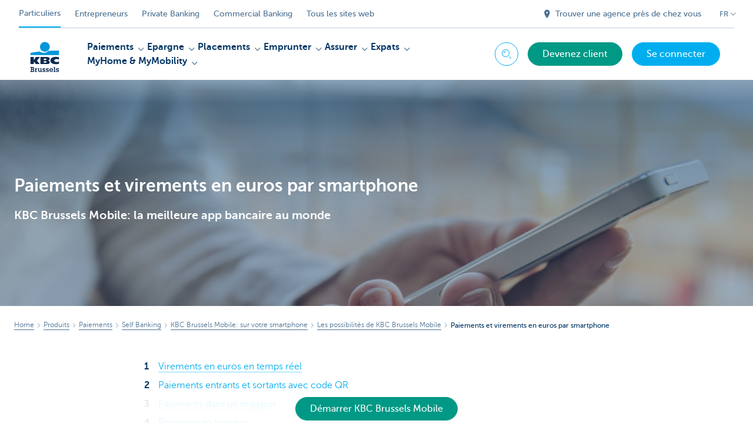

--- FILE ---
content_type: text/html; charset=utf-8
request_url: https://www.kbcbrussels.be/particuliers/fr/produits/paiements/self-banking/sur-votre-smartphone/mobile/paiements-et-virements-par-smartphone.html
body_size: 92151
content:



<!DOCTYPE html>
<html lang="fr" class="no-js mdrn aem__author--classicui aem-design aem-design--brussels">

<script type="application/javascript">
    var featureFlags = {"youtubeCookieConsent":true,"contentSyncEnabled":true,"TrustBuilder":true,"becomeACustomerButton":true,"branchesV2Index":true,"formSubmitToApi":true,"dropDownNavigation":true};
</script>
<head>
    <title>Paiements et virements en euros par smartphone dans KBC Brussels Mobile - KBC Brussels Banque & Assurance</title>

<meta http-equiv="X-UA-Compatible" content="IE=edge,chrome=1">
<meta http-equiv="content-type" content="text/html; charset=UTF-8"/>

<meta name="title" content="Paiements et virements en euros par smartphone dans KBC Brussels Mobile - KBC Brussels Banque & Assurance"/>
<meta name="description" content="Utilisez KBC Brussels Mobile pour vos op&eacute;rations bancaires mobiles: paiements par smartphone dans les magasins en ligne ✓ Paiements sans contact chez les commer&ccedil;ants ✓ Sans lecteur de carte ✓ Virements en temps r&eacute;el ✓ Virements par code QR ✓ Virements personnalis&eacute;s avec SuprisePay">
<meta http-equiv="last-modified" content="Fri, 21 Feb 2025 09:14:12 GMT"/>

<meta name="viewport" content="width=device-width, initial-scale=1.0">
<meta name="HandheldFriendly" content="true">
<meta name="MobileOptimized" content="320">

<link rel="canonical" href="https://www.cbc.be/particuliers/fr/produits/paiements/self-banking/sur-votre-smartphone/mobile/paiement-virement-mobile.html"/>
<link rel="alternate" hreflang="fr-be" href="https://www.kbcbrussels.be/particuliers/fr/produits/paiements/self-banking/sur-votre-smartphone/mobile/paiements-et-virements-par-smartphone.html"/>
<link rel="alternate" hreflang="en-be" href="https://www.kbcbrussels.be/retail/en/products/payments/self-banking/on-your-smartphone/mobile/pay-and-transfer-by-phone.html"/>
<link rel="alternate" hreflang="nl-be" href="https://www.kbcbrussels.be/particulieren/nl/product/betalen/zelf-bankieren/met-je-smartphone/mobile/betalen-en-overschrijven-in-mobile.html"/>
<meta name="robots" content="NOODP,NOYDIR,index,follow"/>
<meta name="browsermap.enabled" content="false"/>

<meta name="format-detection" content="telephone=no">



<meta name="twitter:card" content="summary"/>
<meta name="twitter:site" content="@KBCBrussels"/>
<meta name="twitter:title" content="Paiements et virements en euros par smartphone dans KBC Brussels Mobile - KBC Brussels Banque &amp; Assurance"/>
<meta name="twitter:description" content="Utilisez KBC Brussels Mobile pour vos op&amp;eacute;rations bancaires mobiles: paiements par smartphone dans les magasins en ligne ✓ Paiements sans contact chez les commer&amp;ccedil;ants ✓ Sans lecteur de carte ✓ Virements en temps r&amp;eacute;el ✓ Virements par code QR ✓ Virements personnalis&amp;eacute;s avec SuprisePay"/>
<meta name="twitter:image" content="https://wcmassets.kbcbrussels.be/content/dam/particulieren/nl/product/betalen/zelf-bankieren/met-je-smartphone/mobile-banking/betalen-overschrijven-mobile-smartphone.jpg/_jcr_content/renditions/cq5dam.web.960.9999.jpeg.cdn.res/last-modified/1456923659602/cq5dam.web.960.9999.jpeg"/>
<meta name="twitter:url" content="https://www.kbcbrussels.be/particuliers/fr/produits/paiements/self-banking/sur-votre-smartphone/mobile/paiements-et-virements-par-smartphone.html"/>

<meta property="og:title" content="Paiements et virements en euros par smartphone dans KBC Brussels Mobile - KBC Brussels Banque &amp; Assurance"/>
<meta property="og:site_name" content="KBC Brussels"/>
<meta property="og:url" content="https://www.kbcbrussels.be/particuliers/fr/produits/paiements/self-banking/sur-votre-smartphone/mobile/paiements-et-virements-par-smartphone.html"/>
<meta property="og:description" content="Utilisez KBC Brussels Mobile pour vos op&amp;eacute;rations bancaires mobiles: paiements par smartphone dans les magasins en ligne ✓ Paiements sans contact chez les commer&amp;ccedil;ants ✓ Sans lecteur de carte ✓ Virements en temps r&amp;eacute;el ✓ Virements par code QR ✓ Virements personnalis&amp;eacute;s avec SuprisePay"/>
<meta property="og:image" content="https://wcmassets.kbcbrussels.be/content/dam/particulieren/nl/product/betalen/zelf-bankieren/met-je-smartphone/mobile-banking/betalen-overschrijven-mobile-smartphone.jpg/_jcr_content/renditions/cq5dam.web.1200.9999.jpeg.cdn.res/last-modified/1456923659602/cq5dam.web.1200.9999.jpeg"/>

    

<link rel="icon" type="image/x-icon" href="https://wcmassets.kbcbrussels.be/content/dam/kdl-assets/favicons/kbc-brussels/favicon.ico.cdn.res/last-modified/0/favicon.ico"/>
<link rel="shortcut icon" type="image/x-icon" href="https://wcmassets.kbcbrussels.be/content/dam/kdl-assets/favicons/kbc-brussels/favicon.ico.cdn.res/last-modified/0/favicon.ico"/>

<link rel="apple-touch-icon" sizes="114x114" href="https://wcmassets.kbcbrussels.be/content/dam/kdl-assets/logos/k/logos-kbc-brussels.svg.cdn.res/last-modified/1733244072677/logos-kbc-brussels.svg"/>
<link rel="apple-touch-icon" sizes="144x144" href="https://wcmassets.kbcbrussels.be/content/dam/kdl-assets/favicons/kbc-brussels/touch-144.png.cdn.res/last-modified/1731696643324/touch-144.png"/>

    

    


    


<style>@layer reset, base, component, utility;</style>






    
    <link data-link-clientlib rel="stylesheet" href="https://wcmassets.kbc.be/etc.clientlibs/kbc/components/websites/display-cookie-trustarc/loader.min.ACSHASHa0b2566880186ad21d19a59db52263cc.css" type="text/css"><script data-script-clientlib type="text/javascript" src="https://wcmassets.kbc.be/etc.clientlibs/kbc/components/websites/display-cookie-trustarc/loader.min.ACSHASHe8b154dc24b29d0f1e3b7b34bf30f344.js" defer></script>




    
    <script data-script-clientlib type="text/javascript" src="https://wcmassets.kbc.be/etc.clientlibs/kbc/global/websites/load.min.ACSHASH2f9fe7dcb61e98188fa475a856df0504.js"></script>



    
    <script data-script-clientlib type="text/javascript" src="https://wcmassets.kbc.be/etc.clientlibs/kbc/components/shared/global/head/globals.min.ACSHASHf50b1428093b72db43ef6b618095f5f1.js" defer></script><script data-script-clientlib type="text/javascript" src="https://wcmassets.kbc.be/etc.clientlibs/kbc/vendor/shared/jquery.min.ACSHASH2c3f93f38107999c6c106cba15295459.js" defer></script><script data-script-clientlib type="text/javascript" src="https://wcmassets.kbc.be/etc.clientlibs/kbc/components/shared/global/head.min.ACSHASH6eb1f4cff344d724477db0773f3328ea.js" defer></script><script data-script-clientlib type="text/javascript" src="https://wcmassets.kbc.be/etc.clientlibs/kbc/vendor/shared/modernizr.min.ACSHASH2f06bfbdc03b6c28f135a3f8893ced1b.js" defer></script><script data-script-clientlib type="text/javascript" src="https://wcmassets.kbc.be/etc.clientlibs/kbc/vendor/shared/enquire.min.ACSHASH3875f09577a561b3a2e3499baddc3c61.js" defer></script><script data-script-clientlib type="text/javascript" src="https://wcmassets.kbc.be/etc.clientlibs/kbc/components/websites/device-detection.min.ACSHASHf17f0a9527a0b2dd1e6d9bbe92ba30ef.js" defer></script><script data-script-clientlib type="text/javascript" src="https://wcmassets.kbc.be/etc.clientlibs/kbc/vendor/shared/jquery-extensions/jquery-custom-extensions.min.ACSHASHf96060aa1d6f82883706d8fb7c46ccf1.js" defer></script><script data-script-clientlib type="text/javascript" src="https://wcmassets.kbc.be/etc.clientlibs/kbc/global/websites/head.min.ACSHASHca0b4db3145a42bab171229b6a037e41.js" defer></script>



    
    <script data-script-clientlib type="text/javascript" src="https://wcmassets.kbc.be/etc.clientlibs/kbc/components/websites/redirect.min.ACSHASHca17e63a43ed0b2e2f7541e69f9b321c.js"></script>






    
    <link data-link-clientlib rel="stylesheet" href="https://wcmassets.kbc.be/etc.clientlibs/kbc/vendor/shared/jquery.min.ACSHASHd41d8cd98f00b204e9800998ecf8427e.css" type="text/css"><link data-link-clientlib rel="stylesheet" href="https://wcmassets.kbc.be/etc.clientlibs/kbc/components/shared/global/head.min.ACSHASHedae3a9dd6da2862b56b747132455fdd.css" type="text/css"><link data-link-clientlib rel="stylesheet" href="https://wcmassets.kbc.be/etc.clientlibs/kbc/components/websites/device-detection.min.ACSHASH1f8e278e7f1c6f868c2c3dc8f49371c1.css" type="text/css"><link data-link-clientlib rel="stylesheet" href="https://wcmassets.kbc.be/etc.clientlibs/kbc/global/websites/head.min.ACSHASH6d1330f512cfd258336aefc5edbf149c.css" type="text/css"><link data-link-clientlib rel="stylesheet" href="https://wcmassets.kbc.be/etc.clientlibs/kbc/fonts/websites/museo.min.ACSHASHdcd254409e250ded068dbe3d47811614.css" type="text/css"><link data-link-clientlib rel="stylesheet" href="https://wcmassets.kbc.be/etc.clientlibs/kbc/fonts/shared/museo.min.ACSHASHdcd254409e250ded068dbe3d47811614.css" type="text/css"><link data-link-clientlib rel="stylesheet" href="https://wcmassets.kbc.be/etc.clientlibs/kbc/components/kdl-design-tokens.latest.min.ACSHASHe9d7001ecbc0de11bcd3b4124d421c8f.css" type="text/css">



    
    <link data-link-clientlib rel="stylesheet" href="https://wcmassets.kbc.be/etc.clientlibs/kbc/components/websites/cta-button.min.ACSHASH946999817be239800c268433dc45176b.css" type="text/css"><link data-link-clientlib rel="stylesheet" href="https://wcmassets.kbc.be/etc.clientlibs/settings/wcm/designs/brussels/clientlibs/main.min.ACSHASHeeb3ee04d1986d09879691d064192904.css" type="text/css">




<script type="text/javascript" data-layer-name="digitalData">
    var digitalData = digitalData || {};digitalData.page = digitalData.page || {};digitalData.page.pageInfo = digitalData.page.pageInfo || {};digitalData.page.attributes = digitalData.page.attributes || {};digitalData.product = digitalData.product || [];digitalData.event=digitalData.event || [];digitalData.event[0]=digitalData.event[0] || {};digitalData.event[0].eventInfo = digitalData.event[0].eventInfo || {};digitalData.user = digitalData.user || {};digitalData.user.initiative = digitalData.user.initiative || {};digitalData.user.attributes = digitalData.user.attributes || {};digitalData.page.pageInfo.issueDate = "202502211014";digitalData.page.attributes.language = "fr";digitalData.page.pageInfo.pillar = "prod";digitalData.page.attributes.title = "Paiements et virements en euros par smartphone";digitalData.page.pageInfo.pageID = "product/betalen/zelf-bankieren/met-je-tablet-of-pc/Mobile/Betalen-en-overschrijven-in-Mobile";digitalData.page.attributes.touchDomainTags = "betalen";digitalData.page.pageInfo.pageType = "aftersales";digitalData.page.attributes.digitalChannel = "web_particulieren.bxl.be";digitalData.page.attributes.companyCode = "0001";digitalData.page.attributes.digitalAssetCode = "0001";digitalData.page.attributes.platformCode = "0002";digitalData.page.attributes.systemCode = "0001";digitalData.event[0].eventInfo.eventCode = "0097";digitalData.event[0].eventInfo.eventTypeCode = "0001";digitalData.event[0].eventInfo.eventSubTypeCode = "0001";digitalData.event[0].eventInfo.eventNameCode = "0002";digitalData.event[0].eventInfo.eventDetailCode = "0000";digitalData.event[0].eventInfo.eventDetail = "aftersales";digitalData.event[0].eventInfo.eventLinkValue = "na";digitalData.event[0].eventInfo.eventLifeCycleCode = "na";digitalData.user.initiative.offerCode = "na";digitalData.user.initiative.contentCode = "na";digitalData.user.initiative.treatmentCode = "na";digitalData.page.attributes.pageZone = "na";digitalData.page.attributes.pageZonePosition = "na";digitalData.page.attributes.contentTag = "na";digitalData.page.attributes.touchTagCode = "betalen";digitalData.user.attributes.loggedIn = "not logged in";digitalData.user.attributes.marketing = "na";digitalData.page.attributes.ABTest = "na";digitalData.page.attributes.ABVersion = "na";digitalData.page.attributes.distributorCode = "10";digitalData.page.attributes.segmentCode = "PPS";digitalData.event[0].eventInfo.eventJourneyCode = "na";</script>
<script async src="//assets.adobedtm.com/launch-EN0f6839f46e854ca791823915d04fd52b.min.js"></script>

    <script src="https://wcmassets.kbc.be/etc.clientlibs/kbc/vendor/websites/adobe-target-async.min.ACSHASH87dc28862eeb37139cc08aac07ec9d42.js"></script>



    
    
    <script data-script-clientlib type="text/javascript" src="https://wcmassets.kbc.be/etc.clientlibs/kbc/components/websites/adobe-target/prd.min.ACSHASH615f1ef8e3c96c5541dbeaa59dd2efc9.js" defer></script>






    <link rel="search" type="application/opensearchdescription+xml" href="https://www.kbcbrussels.be/particuliers/fr/produits/paiements/self-banking/sur-votre-smartphone/mobile/paiements-et-virements-par-smartphone.opensearchdescription.xml" title="Search"/>
    

</head>

<body tabindex="-1" data-basename="brussels" class="device--desktop os--windows aem-body ">

<div id="process-conditional-profiles"><div data-conditional-profiles="{&#34;profiles&#34;:[{&#34;id&#34;:&#34;deviceIsPhone&#34;,&#34;script&#34;:&#34;return jsKbc.deviceDetection.isPhone;&#34;},{&#34;id&#34;:&#34;deviceIsTablet&#34;,&#34;script&#34;:&#34;return jsKbc.deviceDetection.isTablet;&#34;},{&#34;id&#34;:&#34;deviceIsPC&#34;,&#34;script&#34;:&#34;return jsKbc.deviceDetection.isDesktop;&#34;},{&#34;id&#34;:&#34;androidPhone&#34;,&#34;script&#34;:&#34;return jsKbc.deviceDetection.isAndroid \u0026\u0026 jsKbc.deviceDetection.isPhone;&#34;},{&#34;id&#34;:&#34;androidTablet&#34;,&#34;script&#34;:&#34;return jsKbc.deviceDetection.isAndroid \u0026\u0026 jsKbc.deviceDetection.isTablet;&#34;},{&#34;id&#34;:&#34;iOSPhone&#34;,&#34;script&#34;:&#34;return jsKbc.deviceDetection.isIOS \u0026\u0026 jsKbc.deviceDetection.isPhone;&#34;},{&#34;id&#34;:&#34;iOSPad&#34;,&#34;script&#34;:&#34;return jsKbc.deviceDetection.isIOS \u0026\u0026 jsKbc.deviceDetection.isTablet;&#34;},{&#34;id&#34;:&#34;winPhone&#34;,&#34;script&#34;:&#34;return jsKbc.deviceDetection.isWindowsPhone;&#34;},{&#34;id&#34;:&#34;acceptedDisclaimer&#34;,&#34;script&#34;:&#34;return jsKbc.disclaimer.accepted;&#34;},{&#34;id&#34;:&#34;URLParameterMatch&#34;,&#34;script&#34;:&#34;return jsKbc.deviceDetection.hasParameterUrl(config);&#34;},{&#34;id&#34;:&#34;oldBrowserIE&#34;,&#34;script&#34;:&#34;return jsKbc.deviceDetection.isIE \u0026\u0026 jsKbc.deviceDetection.versionIE \u003c 9;&#34;},{&#34;id&#34;:&#34;cvIsUploaded&#34;,&#34;script&#34;:&#34;return !!localStorage.getItem(\u0027cv_matchingData\u0027);&#34;}]}"></div></div>

<div class="customprint">
    <img class="header__image-print" src="https://wcmassets.kbcbrussels.be/content/dam/particulieren/nl/product/betalen/zelf-bankieren/met-je-smartphone/mobile-banking/betalen-overschrijven-mobile-smartphone.jpg/_jcr_content/renditions/cq5dam.web.480.9999.jpeg.cdn.res/last-modified/1456923659602/cq5dam.web.480.9999.jpeg"/>

<div class="header__image header__image--vertical-top header__image--horizontal-center" style="background-image: url('https://wcmassets.kbcbrussels.be/content/dam/particulieren/nl/product/betalen/zelf-bankieren/met-je-smartphone/mobile-banking/betalen-overschrijven-mobile-smartphone.jpg/_jcr_content/renditions/cq5dam.web.480.9999.jpeg.cdn.res/last-modified/1456923659602/cq5dam.web.480.9999.jpeg');" data-behaviour="responsiveHeader" data-responsive-background data-backgroundSmall="https://wcmassets.kbcbrussels.be/content/dam/particulieren/nl/product/betalen/zelf-bankieren/met-je-smartphone/mobile-banking/betalen-overschrijven-mobile-smartphone.jpg/_jcr_content/renditions/cq5dam.web.680.9999.jpeg.cdn.res/last-modified/1456923659602/cq5dam.web.680.9999.jpeg" data-backgroundMedium="https://wcmassets.kbcbrussels.be/content/dam/particulieren/nl/product/betalen/zelf-bankieren/met-je-smartphone/mobile-banking/betalen-overschrijven-mobile-smartphone.jpg/_jcr_content/renditions/cq5dam.web.960.9999.jpeg.cdn.res/last-modified/1456923659602/cq5dam.web.960.9999.jpeg" data-backgroundLarge="https://wcmassets.kbcbrussels.be/content/dam/particulieren/nl/product/betalen/zelf-bankieren/met-je-smartphone/mobile-banking/betalen-overschrijven-mobile-smartphone.jpg/_jcr_content/renditions/cq5dam.web.1200.9999.jpeg.cdn.res/last-modified/1456923659602/cq5dam.web.1200.9999.jpeg" data-backgroundLargest="https://wcmassets.kbcbrussels.be/content/dam/particulieren/nl/product/betalen/zelf-bankieren/met-je-smartphone/mobile-banking/betalen-overschrijven-mobile-smartphone.jpg/_jcr_content/renditions/cq5dam.web.2000.9999.jpeg.cdn.res/last-modified/1456923659602/cq5dam.web.2000.9999.jpeg" data-component-type="hero-image">
    <div class="header__overlay"></div>
</div>

    <img class="logo" src="https://wcmassets.kbcbrussels.be/content/dam/kdl-assets/logos/k/logos-kbc-brussels.svg.cdn.res/last-modified/1733244072677/logos-kbc-brussels.svg" alt="logo"/>
</div>








    <div id="skip-link">
    <a href="#main-content" class="screenreader-text">Skip to main content</a>
</div>



<header class="site__header aem-site__header">
    

    <div class="top-navigation__container" data-page-zone="topnav" data-component-type="top-navigation">
        <div class="row">
            <div class="grid">
                <div class="top-navigation">
                    
<div class="site-switch" data-component-type="site-switch">
    


    

    
        
            <div class="site-switch__item site-switch__item--active">
                
                <span class="site-switch__link">
                    Particuliers
                </span>
            </div>
        
            <div class="site-switch__item site-switch__item">
                <a class="site-switch__link" href="/entreprendre/fr/entreprendre.html?zone=topnav" target="_self" data-analytics-track="cta-click" data-analytics-cta-type="SiteSwitch" data-analytics-cta-name="OndernemenBXL" data-component-tracking-click="590a4e30-986b-48aa-a61c-ef284a78fa67">Entrepreneurs
                </a>
                
            </div>
        
            <div class="site-switch__item site-switch__item">
                <a class="site-switch__link" href="https://www.kbc.be/private-banking/fr.html?zone=topnav" target="_self" data-analytics-track="cta-click" data-analytics-cta-type="SiteSwitch" data-analytics-cta-name="PrivateBanking" data-component-tracking-click="d14e98ce-9793-4e21-8ca6-c3648df6e691">Private Banking
                </a>
                
            </div>
        
            <div class="site-switch__item site-switch__item">
                <a class="site-switch__link" href="https://www.kbc.be/corporate/fr.html?zone=topnav" target="_self" data-analytics-track="cta-click" data-analytics-cta-type="SiteSwitch" data-analytics-cta-name="CorporateBanking" data-component-tracking-click="1e53a51f-0cc5-4840-8f91-4ba39c0281a1">Commercial Banking
                </a>
                
            </div>
        
        <div class="site-switch__item" data-menu-dropdown="parent">
            <a class="site-switch__link" href="/particuliers/fr/informations/tous-les-sites-web.html">
                Tous les sites web
            </a>
        </div>
    
</div>

    
    <script data-script-clientlib type="text/javascript" src="https://wcmassets.kbc.be/etc.clientlibs/kbc/components/websites/dropdown-menu.min.ACSHASH98a11d80c0a485d3f2587de7f5266222.js" defer></script>




                    <div class="top-navigation__items">
                        
                        <div class="top-navigation__links">
                            <a class="top-navigation__link" title="Trouver une agence près de chez vous" href="/particuliers/fr/agence.html">
                                <i class="icon icon--location-full"></i>
                                <span>Trouver une agence près de chez vous</span>
                            </a>
                        
                            <a class="top-navigation__link" title="Des suggestions ou plaintes?" href="/particuliers/fr/contact.html">
                                <i class="icon icon--phone3"></i>
                                <span>Des suggestions ou plaintes?</span>
                            </a>
                        </div>

                        <div class="languagenav show-on--desktop show-on nav--language--dropdown"><div class="nav--language" role="navigation" data-component-type="languagenav" data-menu-dropdown="parent">
    <button class="nav--language__list-item nav--language__list-item--trigger" data-menu-dropdown="trigger" aria-expanded="false" aria-haspopup="true" aria-controls="language-nav-list">
        <span>FR</span>
        <i class="icon icon--down"></i>
        <i class="icon icon--down-bold"></i>
    </button>
    <ul class="nav--language__list" data-menu-dropdown="list" id="language-nav-list">
        <li class="nav--language__list-item">
            <a title="Betalen en overschrijven met je smartphone" data-menu-dropdown="item" data-lang="nl" href="/particulieren/nl/product/betalen/zelf-bankieren/met-je-smartphone/mobile/betalen-en-overschrijven-in-mobile.html?zone=topnav">
                <span>NL</span>
            </a>
        </li>
    
        
    
        <li class="nav--language__list-item">
            <a title="Pay and make transfers with your phone" data-menu-dropdown="item" data-lang="en" href="/retail/en/products/payments/self-banking/on-your-smartphone/mobile/pay-and-transfer-by-phone.html?zone=topnav">
                <span>EN</span>
            </a>
        </li>
    </ul>
</div>


    
    


</div>

                    </div>
                </div>
            </div>
        </div>
    </div>

    
    
    <script data-script-clientlib type="text/javascript" src="https://wcmassets.kbc.be/etc.clientlibs/kbc/components/websites/page-zone.min.ACSHASHf18d1aed4d7a1a36e40ce1813a3344ec.js"></script>





    
<div class="brand__row__container brand__row__container--dropdownnav" data-component-type="aftersales-page">
    <div class="nav__backdrop"></div>
    <div class="row brand__row brand__row--dropdownnav">
        <div class="grid aem-mobile-header">
            <div class="logo">
<a href="/particuliers/fr.html?zone=topnav" class="aem-logo" data-component-type="navigation-logo">
    <span class="sr-only">KBC Brussels</span>
    <?xml version="1.0" encoding="UTF-8"?>
<svg xmlns="http://www.w3.org/2000/svg" width="320" height="320" version="1.1" viewBox="0 0 320 320"><!--{"metaAttributes":{"multicolor":true,"glyph":false,"rotatable":false,"deprecated":false,"rename":false,"themeable":false,"low-quality":false,"custom-viewport":false,"lottie":false}}-->
  <circle cx="161.41" cy="73.91" r="41.91" fill="#0097db"/>
  <path d="M192.31,107.81c-7.98,8.66-22.07,17.32-40.13,17.32-14.02,0-26.09-5.45-33.77-11.5-45.76,4.8-79.79,11.6-79.79,11.6v18.53l242.77-.03v-38.21s-41.6-.26-89.07,2.28h0Z" fill="#0097db"/>
  <path d="M67.45,197.95v22.58h-28.84v-60.06h28.84v27.03h.17l16.97-27.03h34.57l-25.32,31.04,23.89,29.02h-33l-17.09-22.58h-.21Z" fill="#0d2a50"/>
  <path d="M281.38,218.04c-6.81,2.08-15.75,3.31-23.76,3.31-28.53,0-49.48-8.11-49.48-31.7,0-21.32,20.31-30.58,48.06-30.58,7.72,0,17.51.85,25.18,3.3v20.65c-5.69-3.44-11.37-5.58-19.5-5.58-10.59,0-21.16,5.22-21.16,12.78s10.53,12.78,21.16,12.78c8.01,0,13.81-2.22,19.49-5.5v20.55h0Z" fill="#0d2a50"/>
  <path d="M123.9,160.46h58.3c15.14,0,20.11,5.89,20.11,15.06,0,10.26-9.17,14.72-18.59,15.23v.17c9.67.75,19.1,1.85,19.1,13.96,0,7.9-4.97,15.65-21.62,15.65h-57.29v-60.06h0ZM152.74,208.31h15.04c5.64,0,7.55-2.33,7.55-5.78s-1.94-5.93-7.49-5.93h-15.1v11.71ZM152.74,185.91h14.36c5.55,0,7.73-2.25,7.73-5.7,0-3.96-2.19-5.93-7.32-5.93h-14.77v11.62Z" fill="#0d2a50"/>
  <path d="M38.9,280.5h4.51v-28.47h-4.51v-6.67h18.57c3.1,0,6.15.29,8.67,2.17,2.7,2.05,3.92,4.98,3.92,8.32,0,3.81-1.94,7.26-5.45,8.91,4.62,1.88,7.26,5.8,7.26,10.77,0,3.34-1.4,6.67-3.92,8.85-2.81,2.46-6.03,2.81-9.6,2.81h-19.45v-6.68ZM51.38,280.21h4.39c1.88,0,4.16.06,5.8-1.05,1.52-.99,2.34-2.81,2.34-4.57,0-1.88-.7-3.57-2.29-4.74-1.7-1.23-3.75-1.23-5.8-1.23h-4.45v11.6h0ZM51.44,262.05h4.04c1.94,0,3.75.12,5.39-1.05,1.29-.93,1.88-2.4,1.88-3.98,0-1.7-.7-3.22-2.17-4.16-1.46-.94-3.34-.82-5.04-.82h-4.1v10.02h0Z" fill="#0d2a50"/>
  <path d="M86.88,261.23c1.82-3.69,5.33-5.51,9.37-5.68v7.32c-2.29.12-4.39.7-6.15,2.29-2.34,1.99-2.7,4.51-2.7,7.44v7.9h4.04v6.68h-15.23v-6.68h4.04v-17.93h-4.04v-6.68h10.66v5.33h0Z" fill="#0d2a50"/>
  <path d="M132.16,280.5h4.04v6.68h-10.6v-3.86c-2.05,3.05-5.8,4.68-9.43,4.68-3.34,0-6.5-1.4-8.67-3.98-2.29-2.7-2.75-5.68-2.75-9.08v-12.36h-4.04v-6.68h11.19v16.93c0,1.99.06,4.16,1.23,5.86,1.17,1.82,3.16,2.7,5.27,2.7,2,0,4.04-.99,5.28-2.58,1.34-1.88,1.34-3.98,1.34-6.15v-10.07h-4.04v-6.68h11.19v24.6h0Z" fill="#0d2a50"/>
  <path d="M148.68,278.09c.23,2.81,2.11,4.68,5.04,4.68,2.17,0,4.27-1.52,4.27-3.86,0-3.1-2.93-3.63-5.33-4.27-5.45-1.4-11.42-3.1-11.42-9.95,0-5.98,5.04-9.43,10.6-9.43,2.81,0,5.33.58,7.09,2.81v-2.17h5.27v8.5h-6.91c-.12-2.23-1.82-3.69-4.04-3.69-1.94,0-3.98,1.11-3.98,3.28,0,2.93,2.87,3.57,5.16,4.1,5.62,1.28,11.66,3.04,11.66,10.07,0,6.33-5.33,9.84-11.19,9.84-3.16,0-6.03-.99-8.08-3.4v2.58h-5.45v-9.08h7.32,0Z" fill="#0d2a50"/>
  <path d="M178.09,278.09c.23,2.81,2.11,4.68,5.04,4.68,2.17,0,4.27-1.52,4.27-3.86,0-3.1-2.93-3.63-5.33-4.27-5.45-1.4-11.42-3.1-11.42-9.95,0-5.98,5.04-9.43,10.6-9.43,2.81,0,5.33.58,7.09,2.81v-2.17h5.28v8.5h-6.91c-.12-2.23-1.82-3.69-4.04-3.69-1.94,0-3.98,1.11-3.98,3.28,0,2.93,2.87,3.57,5.16,4.1,5.63,1.28,11.66,3.04,11.66,10.07,0,6.33-5.33,9.84-11.19,9.84-3.16,0-6.03-.99-8.08-3.4v2.58h-5.45v-9.08h7.32,0Z" fill="#0d2a50"/>
  <path d="M230.69,277.98c-2.46,5.98-8.26,10.02-14.76,10.02-9.14,0-16.46-7.14-16.46-16.34s6.97-16.69,16.28-16.69c4.33,0,8.67,1.94,11.72,5.04,3.1,3.28,4.39,7.26,4.39,11.72l-.23,2.52h-25.3c.93,4.33,4.92,7.49,9.37,7.49,3.1,0,5.8-1.17,7.55-3.75h7.44,0ZM225.24,268.72c-1.23-4.51-5.22-7.38-9.84-7.38-4.21,0-8.26,3.28-9.14,7.38h18.98Z" fill="#0d2a50"/>
  <path d="M247.61,280.5h4.04v6.68h-15.52v-6.68h4.33v-28.47h-4.04v-6.67h11.19v35.14h0Z" fill="#0d2a50"/>
  <path d="M263.96,278.09c.23,2.81,2.11,4.68,5.04,4.68,2.17,0,4.27-1.52,4.27-3.86,0-3.1-2.93-3.63-5.33-4.27-5.45-1.4-11.42-3.1-11.42-9.95,0-5.98,5.04-9.43,10.6-9.43,2.81,0,5.33.58,7.09,2.81v-2.17h5.27v8.5h-6.91c-.12-2.23-1.82-3.69-4.04-3.69-1.94,0-3.98,1.11-3.98,3.28,0,2.93,2.87,3.57,5.16,4.1,5.62,1.28,11.66,3.04,11.66,10.07,0,6.33-5.33,9.84-11.19,9.84-3.16,0-6.03-.99-8.08-3.4v2.58h-5.45v-9.08h7.32Z" fill="#0d2a50"/>
  
</svg>
</a>

</div>
<div class="mobiletile site-switch base">
<div class="aem-main-nav__mobile-tile" data-menu-dropdown="parent">
    <button class="aem-main-nav__mobile-tile__trigger" data-mobile-tile="site-switch" data-menu-dropdown="trigger" aria-expanded="false" aria-haspopup="true" aria-controls="site-switch-list">
            <span class="aem-main-nav__mobile-tile__text" data-mobile-tile="site-switch">Particuliers</span>
        <i class="icon icon--down"></i>
        <i class="icon icon--down-bold"></i>
    </button>
    <ul class="aem-main-nav__mobile-tile__list" data-menu-dropdown="list" id="site-switch-list">
        
            <li class="aem-main-nav__mobile-tile__list-item aem-main-nav__mobile-tile__list-item--active">
                <p class="aem-main-nav__mobile-tile__text aem-main-nav__mobile-tile__text--active">Particuliers</p>
            </li>
            
        
            
            <li class="aem-main-nav__mobile-tile__list-item">
                <a class="aem-main-nav__mobile-tile__text" data-menu-dropdown="item" target="_self" data-analytics-track="cta-click" data-analytics-cta-type="SiteSwitch" data-analytics-cta-name="OndernemenBXL" data-component-tracking-click="590a4e30-986b-48aa-a61c-ef284a78fa67" href="/entreprendre/fr/entreprendre.html?zone=mobile-menu">Entrepreneurs</a>
            </li>
        
            
            <li class="aem-main-nav__mobile-tile__list-item">
                <a class="aem-main-nav__mobile-tile__text" data-menu-dropdown="item" target="_self" data-analytics-track="cta-click" data-analytics-cta-type="SiteSwitch" data-analytics-cta-name="PrivateBanking" data-component-tracking-click="d14e98ce-9793-4e21-8ca6-c3648df6e691" href="https://www.kbc.be/private-banking/fr.html?zone=mobile-menu">Private Banking</a>
            </li>
        
            
            <li class="aem-main-nav__mobile-tile__list-item">
                <a class="aem-main-nav__mobile-tile__text" data-menu-dropdown="item" target="_self" data-analytics-track="cta-click" data-analytics-cta-type="SiteSwitch" data-analytics-cta-name="CorporateBanking" data-component-tracking-click="1e53a51f-0cc5-4840-8f91-4ba39c0281a1" href="https://www.kbc.be/corporate/fr.html?zone=mobile-menu">Commercial Banking</a>
            </li>
        
        <li class="aem-main-nav__mobile-tile__list-item">
            <a class="aem-main-nav__mobile-tile__text" data-menu-dropdown="item" href="/particuliers/fr/informations/tous-les-sites-web.html">Tous les sites web</a>
        </li>
    </ul>
</div>
</div>
<script type="text/javascript" data-layer-name="componentDigitalData">
        var digitalData = digitalData || {};
        digitalData.component = digitalData.component || {};
        
        digitalData.component['ad83786f-6340-4a62-90dc-2214394577e2'] = (function () {
            var digitalData = digitalData || {};digitalData.event=digitalData.event || [];digitalData.event[0]=digitalData.event[0] || {};digitalData.event[0].eventInfo = digitalData.event[0].eventInfo || {};digitalData.user = digitalData.user || {};digitalData.user.attributes = digitalData.user.attributes || {};digitalData.event[0].eventInfo.eventCode = "0123";digitalData.event[0].eventInfo.eventTypeCode = "0002";digitalData.event[0].eventInfo.eventSubTypeCode = "0010";digitalData.event[0].eventInfo.eventNameCode = "0039";digitalData.event[0].eventInfo.eventDetailCode = "na";digitalData.user.attributes.loggedIn = "not logged in";
                    return digitalData;
                
        })();
        </script>



<button class="nav--trigger js-toggle" data-target="main-menu" data-toggle-menu="mobile-navigation-open" data-slide-speed="0" data-analytics-track='cta-click' data-analytics-cta-type='CTA Mobile Menu Button' data-analytics-cta-name="" data-component-tracking-click="ad83786f-6340-4a62-90dc-2214394577e2" role="button" aria-expanded="false" aria-controls="main-menu" data-component-type="mobile-menu">
    <span class="aem-menu-text">MENU</span>
    
    <span class="aem-icon__menu"><svg xmlns="http://www.w3.org/2000/svg" viewBox="0 0 24 24" width="24" height="24"><!--{"metaAttributes":{"multicolor":false,"glyph":false,"rotatable":false,"deprecated":false,"rename":false,"themeable":false,"low-quality":false,"custom-viewport":false,"lottie":false}}--><g class="nc-icon-wrapper" transform="translate(2.3999999999999995 2.3999999999999995) scale(0.8)" stroke-linecap="round" stroke-linejoin="round" stroke-width="1.3" fill="#000000" stroke="#000000"><line data-color="color-2" fill="none" stroke-miterlimit="10" x1="1" y1="12" x2="23" y2="12"/> <line fill="none" stroke="#000000" stroke-miterlimit="10" x1="1" y1="5" x2="23" y2="5"/> <line fill="none" stroke="#000000" stroke-miterlimit="10" x1="1" y1="19" x2="23" y2="19"/></g></svg></span>
    
    <span class="aem-icon__cancel"><svg xmlns="http://www.w3.org/2000/svg" width="24" height="24" viewBox="0 0 24 24"><!--{"metaAttributes":{"multicolor":false,"glyph":false,"rotatable":false,"deprecated":false,"rename":false,"themeable":false,"low-quality":false,"custom-viewport":false,"lottie":false}}--><path d="M19.9,4.1,4.1,19.9" fill="none" stroke="#000" stroke-linecap="round" stroke-linejoin="round"/><path d="M19.9,19.9,4.1,4.1" fill="none" stroke="#000" stroke-linecap="round" stroke-linejoin="round"/></svg></span>
</button>
<div class="site__header__mobile show-on show-on--mobile show-on--tablet">
                <span class="homebanking-button-placeholder homebanking-button--mobile"><script type="text/javascript" data-layer-name="componentDigitalData">
        var digitalData = digitalData || {};
        digitalData.component = digitalData.component || {};
        
        digitalData.component['bedebca6-6775-4eab-9490-b6168be6b76e'] = (function () {
            var digitalData = digitalData || {};digitalData.event=digitalData.event || [];digitalData.event[0]=digitalData.event[0] || {};digitalData.event[0].eventInfo = digitalData.event[0].eventInfo || {};digitalData.page = digitalData.page || {};digitalData.page.attributes = digitalData.page.attributes || {};digitalData.user = digitalData.user || {};digitalData.user.attributes = digitalData.user.attributes || {};digitalData.event[0].eventInfo.eventCode = "0106";digitalData.event[0].eventInfo.eventTypeCode = "0002";digitalData.event[0].eventInfo.eventSubTypeCode = "0010";digitalData.event[0].eventInfo.eventNameCode = "0035";digitalData.event[0].eventInfo.eventDetailCode = "na";digitalData.event[0].eventInfo.eventDetail = "na";digitalData.event[0].eventInfo.eventLinkValue = "na";digitalData.page.attributes.siteToolCode = "0011";digitalData.page.attributes.siteToolTypeCode = "0002";digitalData.page.attributes.siteToolStatusCode = "0007";digitalData.user.attributes.loggedIn = "not logged in";
                    return digitalData;
                
        })();
        </script>
<a href="https://www.kbcbrussels.be/fr/proces/aanmelden/bankieren-op-je-pc.html?zone=topnav" class="btn btn--touch visible-on visible-on--inline-block visible-on--desktop" data-analytics-track='cta-click' data-component-type="homebanking-button" data-analytics-cta-type='Homebanking button' data-analytics-cta-name='https://www.kbcbrussels.be/fr/proces/aanmelden/bankieren-op-je-pc.html?zone=topnav' data-component-tracking-click="bedebca6-6775-4eab-9490-b6168be6b76e">
        <span>Se connecter</span>
    </a>

    <a href="https://www.kbcbrussels.be/fr/proces/aanmelden/bankieren-op-je-android-phone.html?zone=topnav" class="btn btn--touch visible-on visible-on--inline-block visible-on--smartphone--android" data-analytics-track='cta-click' data-analytics-cta-type='Homebanking button' data-analytics-cta-name='https://www.kbcbrussels.be/fr/proces/aanmelden/bankieren-op-je-android-phone.html?zone=topnav' data-component-tracking-click="bedebca6-6775-4eab-9490-b6168be6b76e">
        <span>Se connecter</span>
    </a>

    <a href="https://www.kbcbrussels.be/fr/proces/aanmelden/bankieren-op-je-iphone.html?zone=topnav" class="btn btn--touch visible-on visible-on--inline-block visible-on--smartphone--ios" data-analytics-track='cta-click' data-analytics-cta-type='Homebanking button' data-analytics-cta-name=' https://www.kbcbrussels.be/fr/proces/aanmelden/bankieren-op-je-iphone.html?zone=topnav' data-component-tracking-click="bedebca6-6775-4eab-9490-b6168be6b76e">
        <span>Se connecter</span>
    </a>

    <a href="https://www.kbcbrussels.be/fr/proces/aanmelden/bankieren-op-je-windows-phone.html?zone=topnav" class="btn btn--touch visible-on visible-on--inline-block visible-on--smartphone--windows" data-analytics-track='cta-click' data-analytics-cta-type='Homebanking button' data-analytics-cta-name='https://www.kbcbrussels.be/fr/proces/aanmelden/bankieren-op-je-windows-phone.html?zone=topnav' data-component-tracking-click="bedebca6-6775-4eab-9490-b6168be6b76e">
        <span>Se connecter</span>
    </a>

    <a href="https://www.kbcbrussels.be/fr/proces/aanmelden/bankieren-op-je-tablet.html?zone=topnav" class="btn btn--touch visible-on visible-on--inline-block visible-on--tablet--android" data-analytics-track='cta-click' data-analytics-cta-type='Homebanking button' data-analytics-cta-name='https://www.kbcbrussels.be/fr/proces/aanmelden/bankieren-op-je-tablet.html?zone=topnav' data-component-tracking-click="bedebca6-6775-4eab-9490-b6168be6b76e">
        <span>Se connecter</span>
    </a>

    <a href="https://www.kbcbrussels.be/fr/proces/aanmelden/bankieren-op-je-ipad.html?zone=topnav" class="btn btn--touch visible-on visible-on--inline-block visible-on--tablet--ios" data-analytics-track='cta-click' data-analytics-cta-type='Homebanking button' data-analytics-cta-name='https://www.kbcbrussels.be/fr/proces/aanmelden/bankieren-op-je-ipad.html?zone=topnav' data-component-tracking-click="bedebca6-6775-4eab-9490-b6168be6b76e">
        <span>Se connecter</span>
    </a>
</span>
</div>
        </div>
        <div class="grid brand__grid">
            <nav id="main-menu" class="nav--main aem-main-nav">
    
    
    <link data-link-clientlib rel="stylesheet" href="https://wcmassets.kbc.be/etc.clientlibs/kbc/components/websites/main-navigation.min.ACSHASH65ee82538ff85131d9805f54ba484b6f.css" type="text/css"><script data-script-clientlib type="text/javascript" src="https://wcmassets.kbc.be/etc.clientlibs/kbc/components/websites/main-navigation.min.ACSHASH9c302bfd824269c4eb8192c41da1c161.js" defer></script>


<ul class="aem-main-nav__list" data-component-type="desktop-mainnav">
    <li data-mainnav-item class="aem-main-nav__list__item ">
        
        <button data-mainnav-item-action data-mainnav-click data-target="menu-item--399232949" aria-controls="menu-item--399232949" aria-haspopup="true" aria-expanded="false">
            <span data-mainnav-click>Paiements</span>
            <i class="icon icon--down-bold" data-mainnav-click></i>
        </button>
        <div class="aem-main-nav__block" id="menu-item--399232949" aria-hidden="true" data-mainnav-block>
            <div class="aem-main-nav__block__title">
                <a href="https://www.kbcbrussels.be/particuliers/fr/paiements.html?zone=topnav">Paiements</a>
                
            </div>
            <div class="aem-main-nav__block__columns">
                <div class="aem-main-nav__block__columns__column">
                    <div class="aem-main-nav__block__columns__column__title">
                        
                        <a href="/particuliers/fr/paiements.html?zone=topnav">Opérations bancaires courantes</a>
                    </div>

                    <div class="aem-main-nav__block__columns__column__item" aria-selected="false">
                        <a href="https://www.kbcbrussels.be/particuliers/fr/paiements/comptes-a-vue.html?zone=topnav">Comptes à vue</a>
                    </div>
<div class="aem-main-nav__block__columns__column__item" aria-selected="false">
                        <a href="https://www.kbcbrussels.be/particuliers/fr/produits/paiements/comptes-a-vue/compte-jeunes.html?zone=topnav">Pour les jeunes</a>
                    </div>
<div class="aem-main-nav__block__columns__column__item" aria-selected="false">
                        <a href="https://www.kbcbrussels.be/particuliers/fr/paiements/cartes-de-paiement.html?zone=topnav">Cartes de paiement</a>
                    </div>
<div class="aem-main-nav__block__columns__column__item" aria-selected="false">
                        <a href="https://www.kbcbrussels.be/particuliers/fr/produits/paiements/comptes-a-vue/aller-en-negatif.html?zone=topnav">Aller en négatif</a>
                    </div>
<div class="aem-main-nav__block__columns__column__item" aria-selected="false">
                        <a href="https://www.kbcbrussels.be/particuliers/fr/paiements/cash.html?zone=topnav">Cash</a>
                    </div>

                    <div class="aem-main-nav__block__columns__column__show-more">
                        <a href="/particuliers/fr/paiements.html?zone=topnav">Afficher plus</a>
                    </div>
                </div>
<div class="aem-main-nav__block__columns__column">
                    <div class="aem-main-nav__block__columns__column__title">
                        
                        <a href="/particuliers/fr/paiements/self-banking.html?zone=topnav">100% digital</a>
                    </div>

                    <div class="aem-main-nav__block__columns__column__item" aria-selected="false">
                        <a href="https://www.kbcbrussels.be/particuliers/fr/produits/paiements/self-banking/sur-votre-smartphone.html?zone=topnav">Opérations bancaires sur votre smartphone</a>
                    </div>
<div class="aem-main-nav__block__columns__column__item" aria-selected="false">
                        <a href="https://www.kbcbrussels.be/particuliers/fr/produits/paiements/self-banking/sur-votre-tablette-ou-pc.html?zone=topnav">Opérations bancaires sur tablette ou ordinateur</a>
                    </div>
<div class="aem-main-nav__block__columns__column__item" aria-selected="false">
                        <a href="https://www.kbcbrussels.be/particuliers/fr/paiements/modes-de-paiement.html?zone=topnav">Autres modes de paiement</a>
                    </div>

                    <div class="aem-main-nav__block__columns__column__show-more">
                        <a href="/particuliers/fr/paiements/self-banking.html?zone=topnav">Afficher plus</a>
                    </div>
                </div>
<div class="aem-main-nav__block__columns__column">
                    <div class="aem-main-nav__block__columns__column__title">
                        D&#39;autres ont également consulté...
                        
                    </div>

                    <div class="aem-main-nav__block__columns__column__item" aria-selected="false">
                        <a href="https://www.kbcbrussels.be/particuliers/fr/produits/paiements/self-banking/sur-votre-smartphone/mobile/mobilepay.html?zone=topnav">Vos achats en ligne en toute simplicité</a>
                    </div>
<div class="aem-main-nav__block__columns__column__item" aria-selected="false">
                        <a href="https://www.kbcbrussels.be/particuliers/fr/paiements/cartes-de-paiement/cartes-de-debit/carte-bancaire-avec-photo.html?zone=topnav">Photo sur votre carte de débit</a>
                    </div>
<div class="aem-main-nav__block__columns__column__item" aria-selected="false">
                        <a href="/particuliers/fr/product/betalen/betaalkaarten/kredietkaarten-en-prepaid-kaarten/voordelen-kredietkaart.html?zone=topnav">Assurance supplémentaire avec la Carte de crédit KBC Brussels</a>
                    </div>
<div class="aem-main-nav__block__columns__column__item" aria-selected="false">
                        <a href="/particuliers/fr/product/betalen/zelf-bankieren/met-je-smartphone/mobile/kbc-mobile-faqs/deals.html?zone=topnav">Kate Coins FAQ</a>
                    </div>
<div class="aem-main-nav__block__columns__column__item" aria-selected="false">
                        <a href="https://www.kbcbrussels.be/particuliers/fr/informations/secure4u.html?zone=topnav">L&#39;Internet en toute sécurité</a>
                    </div>

                    
                </div>
<div class="aem-main-nav__block__columns__column aem-main-nav__block__columns__column--separated">
                    <div class="aem-main-nav__block__columns__column__title">
                        Pour les entrepreneurs
                        
                    </div>

                    <div class="aem-main-nav__block__columns__column__item" aria-selected="false">
                        <a href="https://www.kbcbrussels.be/entreprendre/fr/produits/payer-et-etre-paye/comptes-professionnels/business-pro.html?zone=topnav">Compte professionnel</a>
                    </div>
<div class="aem-main-nav__block__columns__column__item" aria-selected="false">
                        <a href="https://www.kbcbrussels.be/entreprendre/fr/paiements.html?zone=topnav">Payer et être payé</a>
                    </div>
<div class="aem-main-nav__block__columns__column__item" aria-selected="false">
                        <a href="https://www.kbcbrussels.be/entreprendre/fr/banque-en-ligne.html?zone=topnav">Services bancaires en ligne </a>
                    </div>
<div class="aem-main-nav__block__columns__column__item" aria-selected="false">
                        <a href="https://www.kbcbrussels.be/entreprendre/fr/moments-cles/services-supplementaires.html?zone=topnav">Outils pour votre administration</a>
                    </div>

                    
                </div>

            </div>
        </div>
    </li>

    <li data-mainnav-item class="aem-main-nav__list__item ">
        
        <button data-mainnav-item-action data-mainnav-click data-target="menu-item--793445577" aria-controls="menu-item--793445577" aria-haspopup="true" aria-expanded="false">
            <span data-mainnav-click>Epargne</span>
            <i class="icon icon--down-bold" data-mainnav-click></i>
        </button>
        <div class="aem-main-nav__block" id="menu-item--793445577" aria-hidden="true" data-mainnav-block>
            <div class="aem-main-nav__block__title">
                <a href="https://www.kbcbrussels.be/particuliers/fr/epargner.html?zone=topnav">Epargne</a>
                
            </div>
            <div class="aem-main-nav__block__columns">
                <div class="aem-main-nav__block__columns__column">
                    <div class="aem-main-nav__block__columns__column__title">
                        
                        <a href="/particuliers/fr/epargner/comptes-epargne.html?zone=topnav">Comptes d&#39;épargne</a>
                    </div>

                    <div class="aem-main-nav__block__columns__column__item" aria-selected="false">
                        <a href="https://www.kbcbrussels.be/particuliers/fr/epargner/comptes-epargne/compte-d-epargne.html?zone=topnav">Compte d’épargne gratuit</a>
                    </div>
<div class="aem-main-nav__block__columns__column__item" aria-selected="false">
                        <a href="/particuliers/fr/sparen/spaarrekeningen/groeispaarrekening.html?zone=topnav">Epargner pour votre enfant ou pour quelqu&#39;un d&#39;autre</a>
                    </div>
<div class="aem-main-nav__block__columns__column__item" aria-selected="false">
                        <a href="https://www.kbcbrussels.be/particuliers/fr/epargner/comptes-epargne/compte-de-garantie-locative.html?zone=topnav">Garantie locative</a>
                    </div>
<div class="aem-main-nav__block__columns__column__item" aria-selected="false">
                        <a href="https://www.kbcbrussels.be/particuliers/fr/epargner/comptes-epargne/compte-depargne-de-croissance.html?zone=topnav">Compte d&#39;épargne Bébé</a>
                    </div>

                    <div class="aem-main-nav__block__columns__column__show-more">
                        <a href="/particuliers/fr/epargner/comptes-epargne.html?zone=topnav">Afficher plus</a>
                    </div>
                </div>
<div class="aem-main-nav__block__columns__column">
                    <div class="aem-main-nav__block__columns__column__title">
                        
                        <a href="/particuliers/fr/epargne-pension.html?zone=topnav">Epargne-pension</a>
                    </div>

                    <div class="aem-main-nav__block__columns__column__item" aria-selected="false">
                        <a href="https://www.kbcbrussels.be/particuliers/fr/epargne-pension.html?zone=topnav">Epargne-pension</a>
                    </div>
<div class="aem-main-nav__block__columns__column__item" aria-selected="false">
                        <a href="https://www.kbcbrussels.be/particuliers/fr/epargne-pension/fonds-d-epargne-pension.html?zone=topnav">Fonds d&#39;épargne-pension</a>
                    </div>
<div class="aem-main-nav__block__columns__column__item" aria-selected="false">
                        <a href="https://www.kbcbrussels.be/particuliers/fr/epargne-pension/assurance-epargne-pension.html?zone=topnav">Assurance épargne-pension</a>
                    </div>

                    <div class="aem-main-nav__block__columns__column__show-more">
                        <a href="/particuliers/fr/epargner/tout-savoir-epargne-fiscale.html?zone=topnav">Afficher plus</a>
                    </div>
                </div>
<div class="aem-main-nav__block__columns__column">
                    <div class="aem-main-nav__block__columns__column__title">
                        
                        <a href="/particuliers/fr/epargner/epargnefiscale.html?zone=topnav">Épargne à long terme</a>
                    </div>

                    <div class="aem-main-nav__block__columns__column__item" aria-selected="false">
                        <a href="/particuliers/fr/sparen/wat-betekent-langetermijnsparen.html?zone=topnav">Épargne à long terme</a>
                    </div>
<div class="aem-main-nav__block__columns__column__item" aria-selected="false">
                        <a href="/particuliers/fr/pensioensparen/pensioenspaarverzekering/home-long-term-plan.html?zone=topnav">Assurance épargne de la Branche 21</a>
                    </div>
<div class="aem-main-nav__block__columns__column__item" aria-selected="false">
                        <a href="https://www.kbcbrussels.be/particuliers/fr/epargner/branche-23/life-long-term-fund-plan.html?zone=topnav">Assurance placement de la Branche 23</a>
                    </div>

                    
                </div>
<div class="aem-main-nav__block__columns__column aem-main-nav__block__columns__column--separated">
                    <div class="aem-main-nav__block__columns__column__title">
                        Pour les entrepreneurs
                        
                    </div>

                    <div class="aem-main-nav__block__columns__column__item" aria-selected="false">
                        <a href="https://www.kbcbrussels.be/entreprendre/fr/articles/fin-de-votre-carriere-entrepreneur/pension/pension-complementaire-libre-independants.html?zone=topnav">Épargne pension fiscalement avantageuse</a>
                    </div>
<div class="aem-main-nav__block__columns__column__item" aria-selected="false">
                        <a href="https://www.kbcbrussels.be/entreprendre/fr/produits/assurances/assurer-vous-et-vos-collaborateurs/vous-et-votre-famille/cpti.html?zone=topnav">Pension complémentaire libre pour indépendants avec CPTI</a>
                    </div>
<div class="aem-main-nav__block__columns__column__item" aria-selected="false">
                        <a href="https://www.kbcbrussels.be/entreprendre/fr/produits/assurances/assurer-vous-et-vos-collaborateurs/vous-et-votre-famille/eip-engagement-individuel-de-pension.html?zone=topnav">Pension complémentaire pour les dirigeants d&#39;entreprise avec EIP</a>
                    </div>

                    
                </div>

            </div>
        </div>
    </li>

    <li data-mainnav-item class="aem-main-nav__list__item ">
        
        <button data-mainnav-item-action data-mainnav-click data-target="menu-item--377974024" aria-controls="menu-item--377974024" aria-haspopup="true" aria-expanded="false">
            <span data-mainnav-click>Placements</span>
            <i class="icon icon--down-bold" data-mainnav-click></i>
        </button>
        <div class="aem-main-nav__block" id="menu-item--377974024" aria-hidden="true" data-mainnav-block>
            <div class="aem-main-nav__block__title">
                <a href="https://www.kbcbrussels.be/particuliers/fr/placements.html?zone=topnav">Placements</a>
                
            </div>
            <div class="aem-main-nav__block__columns">
                <div class="aem-main-nav__block__columns__column">
                    <div class="aem-main-nav__block__columns__column__title">
                        
                        <a href="/particuliers/fr/placements/plus-experimentes.html?zone=topnav">Constituez-vous un patrimoine en investissant </a>
                    </div>

                    <div class="aem-main-nav__block__columns__column__item" aria-selected="false">
                        <a href="/particuliers/fr/proces/beleggen/fundfinder.html?zone=topnav">Rechercher des investissements</a>
                    </div>
<div class="aem-main-nav__block__columns__column__item" aria-selected="false">
                        <a href="https://www.kbcbrussels.be/particuliers/fr/placements/slim-beleggen.html?zone=topnav">Approche déléguée</a>
                    </div>
<div class="aem-main-nav__block__columns__column__item" aria-selected="false">
                        <a href="https://www.kbcbrussels.be/particuliers/fr/placements/actions/bolero.html?zone=topnav">Approche libre avec Bolero</a>
                    </div>
<div class="aem-main-nav__block__columns__column__item" aria-selected="false">
                        <a href="https://www.kbcbrussels.be/particuliers/fr/placements/acheter-des-fonds.html?zone=topnav">Acheter des parts supplémentaires de fonds</a>
                    </div>
<div class="aem-main-nav__block__columns__column__item" aria-selected="false">
                        <a href="https://www.kbcbrussels.be/particuliers/fr/placements/investissement-thematique.html?zone=topnav">Investissement thématique</a>
                    </div>
<div class="aem-main-nav__block__columns__column__item" aria-selected="false">
                        <a href="/particuliers/fr/beleggen/duurzaam-beleggen.html?zone=topnav">Investissements responsables</a>
                    </div>
<div class="aem-main-nav__block__columns__column__item" aria-selected="false">
                        <a href="https://www.kbcbrussels.be/particuliers/fr/placements/suivez-vos-investissements-dans-mobile-et-touch.html?zone=topnav">Suivre vos investissements </a>
                    </div>

                    <div class="aem-main-nav__block__columns__column__show-more">
                        <a href="/particuliers/fr/placements/plus-experimentes.html?zone=topnav">Afficher plus</a>
                    </div>
                </div>
<div class="aem-main-nav__block__columns__column">
                    <div class="aem-main-nav__block__columns__column__title">
                        
                        <a href="/particuliers/fr/placements/debutant.html?zone=topnav">Faites vos premiers pas dans le monde des investissements </a>
                    </div>

                    <div class="aem-main-nav__block__columns__column__item" aria-selected="false">
                        <a href="https://www.kbcbrussels.be/particuliers/fr/placements/plan-investissement.html?zone=topnav">Plan d&#39;investissement KBC Brussels</a>
                    </div>
<div class="aem-main-nav__block__columns__column__item" aria-selected="false">
                        <a href="https://www.kbcbrussels.be/particuliers/fr/placements/investir-pour-un-enfant.html?zone=topnav">Investir pour un enfant</a>
                    </div>
<div class="aem-main-nav__block__columns__column__item" aria-selected="false">
                        <a href="https://www.kbcbrussels.be/particuliers/fr/placements/investissements-pour-debutants.html?zone=topnav">Les investissements pour débutants</a>
                    </div>
<div class="aem-main-nav__block__columns__column__item" aria-selected="false">
                        <a href="https://www.kbcbrussels.be/particuliers/fr/placements/apprendre.html?zone=topnav">En apprendre plus sur les investissements</a>
                    </div>
<div class="aem-main-nav__block__columns__column__item" aria-selected="false">
                        <a href="https://www.kbcbrussels.be/particuliers/fr/placements/investir-votre-menue-monnaie.html?zone=topnav">Investir votre petite monnaie</a>
                    </div>
<div class="aem-main-nav__block__columns__column__item" aria-selected="false">
                        <a href="https://www.kbcbrussels.be/particuliers/fr/epargner/tout-savoir/epargner-et-investir.html?zone=topnav">Pourquoi combiner épargne et investissements</a>
                    </div>

                    <div class="aem-main-nav__block__columns__column__show-more">
                        <a href="/particuliers/fr/placements/debutant.html?zone=topnav">Afficher plus</a>
                    </div>
                </div>
<div class="aem-main-nav__block__columns__column">
                    <div class="aem-main-nav__block__columns__column__title">
                        
                        <a href="/particuliers/fr/informations/siteswitch-privatebanking.html?zone=topnav">Patrimoines importants</a>
                    </div>

                    <div class="aem-main-nav__block__columns__column__item" aria-selected="false">
                        <a href="https://www.kbcbrussels.be/particuliers/fr/informations/siteswitch-privatebanking.html?zone=topnav">Private Banking</a>
                    </div>

                    
                </div>
<div class="aem-main-nav__block__columns__column aem-main-nav__block__columns__column--separated">
                    <div class="aem-main-nav__block__columns__column__title">
                        Pour les entrepreneurs
                        
                    </div>

                    <div class="aem-main-nav__block__columns__column__item" aria-selected="false">
                        <a href="https://www.kbcbrussels.be/entreprendre/fr/produits/epargne-et-placements/business-invest-service.html?zone=topnav">Confier l’investissement à nos experts</a>
                    </div>
<div class="aem-main-nav__block__columns__column__item" aria-selected="false">
                        <a href="https://www.kbcbrussels.be/entreprendre/fr/produits/epargne-et-placements/expert-en-constitution-de-patrimoine-entrepreneurs.html?zone=topnav">Investir avec conseils personnalisés</a>
                    </div>
<div class="aem-main-nav__block__columns__column__item" aria-selected="false">
                        <a href="https://www.kbcbrussels.be/entreprendre/fr/produits/epargne-et-placements/bolero.html?zone=topnav">Investir soi-même avec Bolero </a>
                    </div>

                    
                </div>

            </div>
        </div>
    </li>

    <li data-mainnav-item class="aem-main-nav__list__item ">
        
        <button data-mainnav-item-action data-mainnav-click data-target="menu-item--765524224" aria-controls="menu-item--765524224" aria-haspopup="true" aria-expanded="false">
            <span data-mainnav-click>Emprunter</span>
            <i class="icon icon--down-bold" data-mainnav-click></i>
        </button>
        <div class="aem-main-nav__block" id="menu-item--765524224" aria-hidden="true" data-mainnav-block>
            <div class="aem-main-nav__block__title">
                <a href="https://www.kbcbrussels.be/particuliers/fr/emprunter.html?zone=topnav">Emprunter</a>
                
            </div>
            <div class="aem-main-nav__block__columns">
                <div class="aem-main-nav__block__columns__column">
                    <div class="aem-main-nav__block__columns__column__title">
                        
                        <a href="/particuliers/fr/emprunter/logement.html?zone=topnav">Pour votre habitation</a>
                    </div>

                    <div class="aem-main-nav__block__columns__column__item" aria-selected="false">
                        <a href="https://www.kbcbrussels.be/particuliers/fr/emprunter/logement/pret-hypothecaire.html?zone=topnav">Prêt hypothécaire</a>
                    </div>
<div class="aem-main-nav__block__columns__column__item" aria-selected="false">
                        <a href="https://www.kbcbrussels.be/particuliers/fr/emprunter/logement/credit-pont.html?zone=topnav">Crédit pont</a>
                    </div>
<div class="aem-main-nav__block__columns__column__item" aria-selected="false">
                        <a href="https://www.kbcbrussels.be/particuliers/fr/emprunter/logement/pret-renovation.html?zone=topnav">Prêt rénovation</a>
                    </div>
<div class="aem-main-nav__block__columns__column__item" aria-selected="false">
                        <a href="https://www.kbcbrussels.be/particuliers/fr/emprunter/logement/pret-energie-verte.html?zone=topnav">Prêt énergie</a>
                    </div>
<div class="aem-main-nav__block__columns__column__item" aria-selected="false">
                        <a href="https://www.kbcbrussels.be/particuliers/fr/emprunter/logement/pret-amenagement-habitation.html?zone=topnav">Emprunter pour votre intérieur</a>
                    </div>
<div class="aem-main-nav__block__columns__column__item" aria-selected="false">
                        <a href="https://www.kbcbrussels.be/particuliers/fr/emprunter/logement/pret-jardin.html?zone=topnav">Emprunter pour la terrasse ou le jardin</a>
                    </div>

                    <div class="aem-main-nav__block__columns__column__show-more">
                        <a href="/particuliers/fr/emprunter/emprunter-pour-une-habitation.html?zone=topnav">Afficher plus</a>
                    </div>
                </div>
<div class="aem-main-nav__block__columns__column">
                    <div class="aem-main-nav__block__columns__column__title">
                        
                        <a href="/particuliers/fr/emprunter/vehicule.html?zone=topnav">Pour votre véhicule</a>
                    </div>

                    <div class="aem-main-nav__block__columns__column__item" aria-selected="false">
                        <a href="https://www.kbcbrussels.be/particuliers/fr/emprunter/vehicule/pret-voiture-pour-les-voitures-essence-diesel.html?zone=topnav">Voiture à moteur thermique</a>
                    </div>
<div class="aem-main-nav__block__columns__column__item" aria-selected="false">
                        <a href="https://www.kbcbrussels.be/particuliers/fr/emprunter/vehicule/pret-auto-voiture-hybride.html?zone=topnav">Voiture hybride rechargeable</a>
                    </div>
<div class="aem-main-nav__block__columns__column__item" aria-selected="false">
                        <a href="https://www.kbcbrussels.be/particuliers/fr/emprunter/vehicule/pret-voiture-electrique.html?zone=topnav">Voiture 100% électrique</a>
                    </div>
<div class="aem-main-nav__block__columns__column__item" aria-selected="false">
                        <a href="https://www.kbcbrussels.be/particuliers/fr/emprunter/vehicule.html?zone=topnav">Vélo, scooter ou moto</a>
                    </div>
<div class="aem-main-nav__block__columns__column__item" aria-selected="false">
                        <a href="https://www.kbcbrussels.be/particuliers/fr/emprunter/vehicule.html?zone=topnav">Mobile home, remorque, caravane ou bateau</a>
                    </div>

                    <div class="aem-main-nav__block__columns__column__show-more">
                        <a href="/particuliers/fr/emprunter/vehicule.html?zone=topnav">Afficher plus</a>
                    </div>
                </div>
<div class="aem-main-nav__block__columns__column">
                    <div class="aem-main-nav__block__columns__column__title">
                        
                        <a href="/particuliers/fr/emprunter/famille.html?zone=topnav">Pour d&#39;autres objectifs</a>
                    </div>

                    <div class="aem-main-nav__block__columns__column__item" aria-selected="false">
                        <a href="https://www.kbcbrussels.be/particuliers/fr/emprunter/pret-personnel.html?zone=topnav">Pour les petites dépenses, les études, les vacances ...</a>
                    </div>
<div class="aem-main-nav__block__columns__column__item" aria-selected="false">
                        <a href="https://www.kbcbrussels.be/particuliers/fr/paiements/cartes-de-paiement/utilisation-des-cartes-de-paiement/flex-budget.html?zone=topnav">Remboursement flexible des dépenses de carte de crédit</a>
                    </div>
<div class="aem-main-nav__block__columns__column__item" aria-selected="false">
                        <a href="https://www.kbcbrussels.be/particuliers/fr/produits/paiements/comptes-a-vue/aller-en-negatif.html?zone=topnav">Possibilité de découvert sur votre compte</a>
                    </div>

                    <div class="aem-main-nav__block__columns__column__show-more">
                        <a href="/particuliers/fr/emprunter/famille.html?zone=topnav">Afficher plus</a>
                    </div>
                </div>
<div class="aem-main-nav__block__columns__column aem-main-nav__block__columns__column--separated">
                    <div class="aem-main-nav__block__columns__column__title">
                        Pour les entrepreneurs
                        
                    </div>

                    <div class="aem-main-nav__block__columns__column__item" aria-selected="false">
                        <a href="https://www.kbcbrussels.be/entreprendre/fr/produits/credits/voiture-de-societe.html?zone=topnav">Emprunter pour votre/vos voiture(s) de société</a>
                    </div>
<div class="aem-main-nav__block__columns__column__item" aria-selected="false">
                        <a href="https://www.kbcbrussels.be/entreprendre/fr/produits/credits/comparer-credits-pour-materiel-exploitation.html?zone=topnav">Emprunter pour votre matériel d’exploitation</a>
                    </div>
<div class="aem-main-nav__block__columns__column__item" aria-selected="false">
                        <a href="https://www.kbcbrussels.be/entreprendre/fr/financements/fonds-roulement.html?zone=topnav">Emprunter pour votre fonds de roulement</a>
                    </div>
<div class="aem-main-nav__block__columns__column__item" aria-selected="false">
                        <a href="https://www.kbcbrussels.be/entreprendre/fr/produits/credits/comparaison-credits-pour-bien-immeuble.html?zone=topnav">Emprunter pour un bien immobilier</a>
                    </div>

                    
                </div>

            </div>
        </div>
    </li>

    <li data-mainnav-item class="aem-main-nav__list__item ">
        
        <button data-mainnav-item-action data-mainnav-click data-target="menu-item-2046751333" aria-controls="menu-item-2046751333" aria-haspopup="true" aria-expanded="false">
            <span data-mainnav-click>Assurer</span>
            <i class="icon icon--down-bold" data-mainnav-click></i>
        </button>
        <div class="aem-main-nav__block" id="menu-item-2046751333" aria-hidden="true" data-mainnav-block>
            <div class="aem-main-nav__block__title">
                <a href="https://www.kbcbrussels.be/particuliers/fr/assurer.html?zone=topnav">Assurer</a>
                
            </div>
            <div class="aem-main-nav__block__columns">
                <div class="aem-main-nav__block__columns__column">
                    <div class="aem-main-nav__block__columns__column__title">
                        
                        <a href="/particuliers/fr/assurer/logement.html?zone=topnav">Assurez votre habitation</a>
                    </div>

                    <div class="aem-main-nav__block__columns__column__item" aria-selected="false">
                        <a href="https://www.kbcbrussels.be/particuliers/fr/assurer/logement/assurance-incendie.html?zone=topnav">Assurance incendie</a>
                    </div>
<div class="aem-main-nav__block__columns__column__item" aria-selected="false">
                        <a href="https://www.kbcbrussels.be/particuliers/fr/assurer/logement/assistancehabitation.html?zone=topnav">Assurance assistance</a>
                    </div>
<div class="aem-main-nav__block__columns__column__item" aria-selected="false">
                        <a href="https://www.kbcbrussels.be/particuliers/fr/assurer/logement/assurance-solde-d-emprunt.html?zone=topnav">Assurance solde d&#39;emprunt</a>
                    </div>
<div class="aem-main-nav__block__columns__column__item" aria-selected="false">
                        <a href="https://www.kbcbrussels.be/particuliers/fr/assurer/logement/assurance-pour-habitation.html?zone=topnav">Quelles assurances pour votre habitation?</a>
                    </div>

                    <div class="aem-main-nav__block__columns__column__show-more">
                        <a href="/particuliers/fr/assurer/logement.html?zone=topnav">Afficher plus</a>
                    </div>
                </div>
<div class="aem-main-nav__block__columns__column">
                    <div class="aem-main-nav__block__columns__column__title">
                        
                        <a href="/particuliers/fr/assurer/vehicule.html?zone=topnav">Assurez votre véhicule</a>
                    </div>

                    <div class="aem-main-nav__block__columns__column__item" aria-selected="false">
                        <a href="https://www.kbcbrussels.be/particuliers/fr/assurer/vehicule/assurance-auto.html?zone=topnav">Assurance auto</a>
                    </div>
<div class="aem-main-nav__block__columns__column__item" aria-selected="false">
                        <a href="https://www.kbcbrussels.be/particuliers/fr/assurer/vehicule/assurance-voiture-electrique.html?zone=topnav">Assurance pour voitures électriques</a>
                    </div>
<div class="aem-main-nav__block__columns__column__item" aria-selected="false">
                        <a href="https://www.kbcbrussels.be/particuliers/fr/assurer/vehicule/assurance-velo.html?zone=topnav">Assurance vélo</a>
                    </div>
<div class="aem-main-nav__block__columns__column__item" aria-selected="false">
                        <a href="https://www.kbcbrussels.be/particuliers/fr/assurer/vehicule/assurance-pour-votre-scooter-ou-votre-speed-pedelec.html?zone=topnav">Assurance cyclomoteurs</a>
                    </div>
<div class="aem-main-nav__block__columns__column__item" aria-selected="false">
                        <a href="https://www.kbcbrussels.be/particuliers/fr/assurer/vehicule/assurance-moto.html?zone=topnav">Assurance moto</a>
                    </div>
<div class="aem-main-nav__block__columns__column__item" aria-selected="false">
                        <a href="https://www.kbcbrussels.be/particuliers/fr/assurer/vehicule/dommage-ou-vol.html?zone=topnav">Dommage ou vol</a>
                    </div>
<div class="aem-main-nav__block__columns__column__item" aria-selected="false">
                        <a href="https://www.kbcbrussels.be/particuliers/fr/assurer/vehicule.html?zone=topnav">Trouvez l&#39;assurance adaptée à votre situation</a>
                    </div>

                    <div class="aem-main-nav__block__columns__column__show-more">
                        <a href="/particuliers/fr/assurer/vehicule.html?zone=topnav">Afficher plus</a>
                    </div>
                </div>
<div class="aem-main-nav__block__columns__column">
                    <div class="aem-main-nav__block__columns__column__title">
                        
                        <a href="/particuliers/fr/assurer/famille.html?zone=topnav">Assurez votre famille ou vous-même</a>
                    </div>

                    <div class="aem-main-nav__block__columns__column__item" aria-selected="false">
                        <a href="https://www.kbcbrussels.be/particuliers/fr/assurer/famille/assurancevoyage.html?zone=topnav">Assurance voyage</a>
                    </div>
<div class="aem-main-nav__block__columns__column__item" aria-selected="false">
                        <a href="https://www.kbcbrussels.be/particuliers/fr/assurer/famille/votre-assurance-familiale.html?zone=topnav">Assurance familiale</a>
                    </div>
<div class="aem-main-nav__block__columns__column__item" aria-selected="false">
                        <a href="https://www.kbcbrussels.be/particuliers/fr/assurer/famille/assurance-hospitalisation.html?zone=topnav">Assurance hospitalisation</a>
                    </div>
<div class="aem-main-nav__block__columns__column__item" aria-selected="false">
                        <a href="https://www.kbcbrussels.be/particuliers/fr/assurer/famille/assurance-accidents.html?zone=topnav">Assurance accidents</a>
                    </div>
<div class="aem-main-nav__block__columns__column__item" aria-selected="false">
                        <a href="https://www.kbcbrussels.be/particuliers/fr/assurer/famille/assurance-deces.html?zone=topnav">Assurance décès</a>
                    </div>
<div class="aem-main-nav__block__columns__column__item" aria-selected="false">
                        <a href="https://www.kbcbrussels.be/particuliers/fr/assurer/famille/assurance-obseques.html?zone=topnav">Assurance obsèques</a>
                    </div>
<div class="aem-main-nav__block__columns__column__item" aria-selected="false">
                        <a href="https://www.kbcbrussels.be/particuliers/fr/placements/pourquoi-opter-pour-une-assurance-vie.html?zone=topnav">Assurance vie</a>
                    </div>
<div class="aem-main-nav__block__columns__column__item" aria-selected="false">
                        <a href="https://www.kbcbrussels.be/particuliers/fr/assurer/famille/assurance-cybersecure.html?zone=topnav">Assurance cyberfraude</a>
                    </div>

                    <div class="aem-main-nav__block__columns__column__show-more">
                        <a href="/particuliers/fr/produits/paiements/self-banking/sur-votre-smartphone/mobile/www.kbcbrussels.be/particulieren/fr/verzekeren/gezin.html?zone=topnav">Afficher plus</a>
                    </div>
                </div>
<div class="aem-main-nav__block__columns__column aem-main-nav__block__columns__column--separated">
                    <div class="aem-main-nav__block__columns__column__title">
                        Pour les entrepreneurs
                        
                    </div>

                    <div class="aem-main-nav__block__columns__column__item" aria-selected="false">
                        <a href="https://www.kbcbrussels.be/entreprendre/fr/assurer/responsabilite-et-protection-juridique.html?zone=topnav">Responsabilité et protection juridique</a>
                    </div>
<div class="aem-main-nav__block__columns__column__item" aria-selected="false">
                        <a href="https://www.kbcbrussels.be/entreprendre/fr/assurer/dommages-corporels-et-consequences-financieres.html?zone=topnav">Dommages corporels</a>
                    </div>
<div class="aem-main-nav__block__columns__column__item" aria-selected="false">
                        <a href="https://www.kbcbrussels.be/entreprendre/fr/assurer/degats-materiels-et-consequences-financieres.html?zone=topnav">Dommages matériels</a>
                    </div>
<div class="aem-main-nav__block__columns__column__item" aria-selected="false">
                        <a href="https://www.kbcbrussels.be/particuliers/fr/assurer/declarer-un-sinistre.html?zone=topnav">Déclarer un sinistre</a>
                    </div>

                    
                </div>

            </div>
        </div>
    </li>

    <li data-mainnav-item class="aem-main-nav__list__item ">
        
        <button data-mainnav-item-action data-mainnav-click data-target="menu-item--1516666024" aria-controls="menu-item--1516666024" aria-haspopup="true" aria-expanded="false">
            <span data-mainnav-click>Expats</span>
            <i class="icon icon--down-bold" data-mainnav-click></i>
        </button>
        <div class="aem-main-nav__block" id="menu-item--1516666024" aria-hidden="true" data-mainnav-block>
            <div class="aem-main-nav__block__title">
                <a href="https://www.kbcbrussels.be/particuliers/fr/expats.html?zone=topnav">Expats</a>
                
            </div>
            <div class="aem-main-nav__block__columns">
                <div class="aem-main-nav__block__columns__column">
                    <div class="aem-main-nav__block__columns__column__title">
                        
                        
                    </div>

                    <div class="aem-main-nav__block__columns__column__item" aria-selected="false">
                        <a href="https://www.kbcbrussels.be/particuliers/fr/produits/paiements/comptes-a-vue/ouvrir-compte-plus-expat.html?zone=topnav">Ouvrir un compte expats</a>
                    </div>
<div class="aem-main-nav__block__columns__column__item" aria-selected="false">
                        <a href="https://www.kbcbrussels.be/particuliers/fr/expats/approche-expat-sur-mesure.html?zone=topnav">Pourquoi choisir KBC Brussels en tant qu&#39;expat</a>
                    </div>
<div class="aem-main-nav__block__columns__column__item" aria-selected="false">
                        <a href="https://www.kbcbrussels.be/particuliers/fr/expats/preparez-votre-arrivee-dans-la-capitale.html?zone=topnav">Préparez votre arrivée dans la capitale</a>
                    </div>
<div class="aem-main-nav__block__columns__column__item" aria-selected="false">
                        <a href="https://www.kbcbrussels.be/particuliers/fr/expats/a-la-decouverte-de-bruxelles.html?zone=topnav">A la découverte de Bruxelles</a>
                    </div>

                    
                </div>
<div class="aem-main-nav__block__columns__column">
                    <div class="aem-main-nav__block__columns__column__title">
                        
                        
                    </div>

                    
                    
                </div>
<div class="aem-main-nav__block__columns__column">
                    <div class="aem-main-nav__block__columns__column__title">
                        
                        
                    </div>

                    
                    
                </div>
<div class="aem-main-nav__block__columns__column">
                    <div class="aem-main-nav__block__columns__column__title">
                        
                        
                    </div>

                    
                    
                </div>

            </div>
        </div>
    </li>

    <li data-mainnav-item class="aem-main-nav__list__item ">
        
        <button data-mainnav-item-action data-mainnav-click data-target="menu-item-1351939689" aria-controls="menu-item-1351939689" aria-haspopup="true" aria-expanded="false">
            <span data-mainnav-click>MyHome &amp; MyMobility</span>
            <i class="icon icon--down-bold" data-mainnav-click></i>
        </button>
        <div class="aem-main-nav__block" id="menu-item-1351939689" aria-hidden="true" data-mainnav-block>
            <div class="aem-main-nav__block__title">
                <a href="https://www.kbcbrussels.be/particuliers/fr/themes.html?zone=topnav">MyHome &amp; MyMobility</a>
                
            </div>
            <div class="aem-main-nav__block__columns">
                <div class="aem-main-nav__block__columns__column">
                    <div class="aem-main-nav__block__columns__column__title">
                        
                        <a href="/particuliers/fr/themes/myhome.html?zone=topnav">MyHome</a>
                    </div>

                    <div class="aem-main-nav__block__columns__column__item" aria-selected="false">
                        <a href="https://www.kbcbrussels.be/particuliers/fr/emprunter/logement/acheter-logement-esprit-tranquille.html?zone=topnav">Acheter une habitation</a>
                    </div>
<div class="aem-main-nav__block__columns__column__item" aria-selected="false">
                        <a href="https://www.kbcbrussels.be/particuliers/fr/emprunter/logement/renovation.html?zone=topnav">Rénover votre habitation</a>
                    </div>
<div class="aem-main-nav__block__columns__column__item" aria-selected="false">
                        <a href="https://www.kbcbrussels.be/particuliers/fr/emprunter/logement/rendre-habitation-peu-energivore.html?zone=topnav">Améliorer la performance énergétique de votre habitation</a>
                    </div>

                    
                </div>
<div class="aem-main-nav__block__columns__column">
                    <div class="aem-main-nav__block__columns__column__title">
                        
                        <a href="/particuliers/fr/themes/mymobility.html?zone=topnav">MyMobility</a>
                    </div>

                    <div class="aem-main-nav__block__columns__column__item" aria-selected="false">
                        <a href="https://www.kbcbrussels.be/particuliers/fr/themes/mymobility/produits/offre-voitures-neuves-et-d-occasion.html?zone=topnav">MyMobility dans KBC Brussels Mobile</a>
                    </div>
<div class="aem-main-nav__block__columns__column__item" aria-selected="false">
                        <a href="https://www.kbcbrussels.be/particuliers/fr/emprunter/vehicule.html?zone=topnav">Emprunter pour votre véhicule</a>
                    </div>
<div class="aem-main-nav__block__columns__column__item" aria-selected="false">
                        <a href="https://www.kbcbrussels.be/particuliers/fr/assurer/vehicule.html?zone=topnav">Assurer son véhicule</a>
                    </div>

                    
                </div>
<div class="aem-main-nav__block__columns__column">
                    <div class="aem-main-nav__block__columns__column__title">
                        
                        
                    </div>

                    
                    
                </div>
<div class="aem-main-nav__block__columns__column">
                    <div class="aem-main-nav__block__columns__column__title">
                        
                        
                    </div>

                    
                    
                </div>

            </div>
        </div>
    </li>
</ul>



    
    




<div class="aem-main-nav__wrapper" data-component-type="mobile-mainnav">

    <div class="aem-main-nav__search"><script type="text/javascript" data-layer-name="componentDigitalData">
        var digitalData = digitalData || {};
        digitalData.component = digitalData.component || {};
        
        digitalData.component['36714b85-0ad6-4068-98e4-371ca73c4960'] = (function () {
            var digitalData = digitalData || {};digitalData.event=digitalData.event || [];digitalData.event[0]=digitalData.event[0] || {};digitalData.event[0].eventInfo = digitalData.event[0].eventInfo || {};digitalData.page = digitalData.page || {};digitalData.page.attributes = digitalData.page.attributes || {};digitalData.user = digitalData.user || {};digitalData.user.attributes = digitalData.user.attributes || {};digitalData.event[0].eventInfo.eventCode = "0106";digitalData.event[0].eventInfo.eventTypeCode = "0002";digitalData.event[0].eventInfo.eventSubTypeCode = "0010";digitalData.event[0].eventInfo.eventNameCode = "0011";digitalData.event[0].eventInfo.eventDetailCode = "na";digitalData.event[0].eventInfo.eventDetail = "na";digitalData.page.attributes.siteToolCode = "0007";digitalData.page.attributes.siteToolTypeCode = "0002";digitalData.page.attributes.siteToolStatusCode = "0007";digitalData.user.attributes.loggedIn = "not logged in";
                    return digitalData;
                
        })();
        </script>
<a href="/particuliers/fr/chercher.html?zone=topnav" class="btn btn--search searchbutton base" data-analytics-track='cta-click' data-analytics-cta-type='CTA Search Button' data-analytics-cta-name='/content/particulieren-bxl/fr/chercher.html?zone=topnav' data-component-tracking-click="36714b85-0ad6-4068-98e4-371ca73c4960">
        <i class="icon icon--search" aria-hidden="true"></i>
        <i class="icon icon--func-search" aria-hidden="true"></i>
        Chercher</a>
</div>
    

    <ul class="aem-main-nav__menu">
        
            <li class="aem-main-nav__menu__item" data-mobile-tile="menu-item--1463625368">
                <button data-mobile-tile="menu-item--1463625368" class="aem-main-nav__menu__link" aria-haspopup="true" aria-controls="mobile-tile-menu-item--1463625368" aria-expanded="false">
                    
                    <span class="aem-main-nav__menu__text">Paiements</span>
                    <span class="aem-main-nav__menu__chevron" data-mobile-item="menu-item--1463625368"><svg xmlns="http://www.w3.org/2000/svg" viewBox="0 0 24 24" width="24" height="24"><!--{"metaAttributes":{"multicolor":false,"glyph":false,"rotatable":true,"deprecated":false,"rename":false,"themeable":false,"low-quality":false,"custom-viewport":false,"lottie":false}}--><g class="nc-icon-wrapper" transform="translate(2.3999999999999995 2.3999999999999995) scale(0.8)" fill="#000000"><path fill="none" stroke="#000000" stroke-linecap="round" stroke-linejoin="round" stroke-width="1.3" d="M8.8 18l6.4-6-6.4-6"/></g></svg></span>
                </button>
                
            </li>
        
            <li class="aem-main-nav__menu__item" data-mobile-tile="menu-item--1994956716">
                <button data-mobile-tile="menu-item--1994956716" class="aem-main-nav__menu__link" aria-haspopup="true" aria-controls="mobile-tile-menu-item--1994956716" aria-expanded="false">
                    
                    <span class="aem-main-nav__menu__text">Epargne</span>
                    <span class="aem-main-nav__menu__chevron" data-mobile-item="menu-item--1994956716"><svg xmlns="http://www.w3.org/2000/svg" viewBox="0 0 24 24" width="24" height="24"><!--{"metaAttributes":{"multicolor":false,"glyph":false,"rotatable":true,"deprecated":false,"rename":false,"themeable":false,"low-quality":false,"custom-viewport":false,"lottie":false}}--><g class="nc-icon-wrapper" transform="translate(2.3999999999999995 2.3999999999999995) scale(0.8)" fill="#000000"><path fill="none" stroke="#000000" stroke-linecap="round" stroke-linejoin="round" stroke-width="1.3" d="M8.8 18l6.4-6-6.4-6"/></g></svg></span>
                </button>
                
            </li>
        
            <li class="aem-main-nav__menu__item" data-mobile-tile="menu-item-549427477">
                <button data-mobile-tile="menu-item-549427477" class="aem-main-nav__menu__link" aria-haspopup="true" aria-controls="mobile-tile-menu-item-549427477" aria-expanded="false">
                    
                    <span class="aem-main-nav__menu__text">Placements</span>
                    <span class="aem-main-nav__menu__chevron" data-mobile-item="menu-item-549427477"><svg xmlns="http://www.w3.org/2000/svg" viewBox="0 0 24 24" width="24" height="24"><!--{"metaAttributes":{"multicolor":false,"glyph":false,"rotatable":true,"deprecated":false,"rename":false,"themeable":false,"low-quality":false,"custom-viewport":false,"lottie":false}}--><g class="nc-icon-wrapper" transform="translate(2.3999999999999995 2.3999999999999995) scale(0.8)" fill="#000000"><path fill="none" stroke="#000000" stroke-linecap="round" stroke-linejoin="round" stroke-width="1.3" d="M8.8 18l6.4-6-6.4-6"/></g></svg></span>
                </button>
                
            </li>
        
            <li class="aem-main-nav__menu__item" data-mobile-tile="menu-item--1594604259">
                <button data-mobile-tile="menu-item--1594604259" class="aem-main-nav__menu__link" aria-haspopup="true" aria-controls="mobile-tile-menu-item--1594604259" aria-expanded="false">
                    
                    <span class="aem-main-nav__menu__text">Emprunter</span>
                    <span class="aem-main-nav__menu__chevron" data-mobile-item="menu-item--1594604259"><svg xmlns="http://www.w3.org/2000/svg" viewBox="0 0 24 24" width="24" height="24"><!--{"metaAttributes":{"multicolor":false,"glyph":false,"rotatable":true,"deprecated":false,"rename":false,"themeable":false,"low-quality":false,"custom-viewport":false,"lottie":false}}--><g class="nc-icon-wrapper" transform="translate(2.3999999999999995 2.3999999999999995) scale(0.8)" fill="#000000"><path fill="none" stroke="#000000" stroke-linecap="round" stroke-linejoin="round" stroke-width="1.3" d="M8.8 18l6.4-6-6.4-6"/></g></svg></span>
                </button>
                
            </li>
        
            <li class="aem-main-nav__menu__item" data-mobile-tile="menu-item-298584578">
                <button data-mobile-tile="menu-item-298584578" class="aem-main-nav__menu__link" aria-haspopup="true" aria-controls="mobile-tile-menu-item-298584578" aria-expanded="false">
                    
                    <span class="aem-main-nav__menu__text">Assurer</span>
                    <span class="aem-main-nav__menu__chevron" data-mobile-item="menu-item-298584578"><svg xmlns="http://www.w3.org/2000/svg" viewBox="0 0 24 24" width="24" height="24"><!--{"metaAttributes":{"multicolor":false,"glyph":false,"rotatable":true,"deprecated":false,"rename":false,"themeable":false,"low-quality":false,"custom-viewport":false,"lottie":false}}--><g class="nc-icon-wrapper" transform="translate(2.3999999999999995 2.3999999999999995) scale(0.8)" fill="#000000"><path fill="none" stroke="#000000" stroke-linecap="round" stroke-linejoin="round" stroke-width="1.3" d="M8.8 18l6.4-6-6.4-6"/></g></svg></span>
                </button>
                
            </li>
        
            <li class="aem-main-nav__menu__item" data-mobile-tile="menu-item-915377909">
                <button data-mobile-tile="menu-item-915377909" class="aem-main-nav__menu__link" aria-haspopup="true" aria-controls="mobile-tile-menu-item-915377909" aria-expanded="false">
                    
                    <span class="aem-main-nav__menu__text">Expats</span>
                    <span class="aem-main-nav__menu__chevron" data-mobile-item="menu-item-915377909"><svg xmlns="http://www.w3.org/2000/svg" viewBox="0 0 24 24" width="24" height="24"><!--{"metaAttributes":{"multicolor":false,"glyph":false,"rotatable":true,"deprecated":false,"rename":false,"themeable":false,"low-quality":false,"custom-viewport":false,"lottie":false}}--><g class="nc-icon-wrapper" transform="translate(2.3999999999999995 2.3999999999999995) scale(0.8)" fill="#000000"><path fill="none" stroke="#000000" stroke-linecap="round" stroke-linejoin="round" stroke-width="1.3" d="M8.8 18l6.4-6-6.4-6"/></g></svg></span>
                </button>
                
            </li>
        
            <li class="aem-main-nav__menu__item" data-mobile-tile="menu-item--1281446266">
                <button data-mobile-tile="menu-item--1281446266" class="aem-main-nav__menu__link" aria-haspopup="true" aria-controls="mobile-tile-menu-item--1281446266" aria-expanded="false">
                    
                    <span class="aem-main-nav__menu__text">MyHome &amp; MyMobility</span>
                    <span class="aem-main-nav__menu__chevron" data-mobile-item="menu-item--1281446266"><svg xmlns="http://www.w3.org/2000/svg" viewBox="0 0 24 24" width="24" height="24"><!--{"metaAttributes":{"multicolor":false,"glyph":false,"rotatable":true,"deprecated":false,"rename":false,"themeable":false,"low-quality":false,"custom-viewport":false,"lottie":false}}--><g class="nc-icon-wrapper" transform="translate(2.3999999999999995 2.3999999999999995) scale(0.8)" fill="#000000"><path fill="none" stroke="#000000" stroke-linecap="round" stroke-linejoin="round" stroke-width="1.3" d="M8.8 18l6.4-6-6.4-6"/></g></svg></span>
                </button>
                
            </li>
        
        <li class="aem-main-nav__menu__item__button btn--clients">
    
    
    
        

        <a href="/particuliers/fr/produits/paiements/comptes-a-vue/ouvrez-compte-a-vue.html" class="aem-main-nav__menu__link" data-profile-params-from-url="[]" data-analytics-track="cta-click" data-analytics-cta-name="/content/particulieren-bxl/fr/product/betalen/zichtrekeningen/open-een-zichtrekening.html" data-analytics-cta-type="CTA Button" data-component-tracking-click="e224e200-4038-491b-800c-68e0351aafc4" data-deeplink-servlet-url="/content/particulieren-bxl/fr/product/betalen/zelf-bankieren/met-je-smartphone/mobile/betalen-en-overschrijven-in-kbc-mobile.kbc.deeplinks.nocache.json" data-page-zone="topnav" title="Ouvrez un compte à vue">
            <span>Ouvrez un compte à vue</span>
        </a>
    

    

    
    
    <script data-script-clientlib type="text/javascript" src="https://wcmassets.kbc.be/etc.clientlibs/kbc/components/websites/become-a-customer.min.ACSHASH0553da0732259215c8779d64d634594b.js" defer></script>




</li>
        <li class="aem-main-nav__menu__item__button btn--prospects">
    
    
    
        

        <a href="/particuliers/fr/produits/paiements/comptes-a-vue/ouvrez-compte-a-vue.html" class="aem-main-nav__menu__link" data-profile-params-from-url="[]" data-analytics-track="cta-click" data-analytics-cta-name="/content/particulieren-bxl/fr/product/betalen/zichtrekeningen/open-een-zichtrekening.html" data-analytics-cta-type="CTA Button" data-component-tracking-click="8b47ce31-a0eb-4281-8e5d-1356891a66b2" data-deeplink-servlet-url="/content/particulieren-bxl/fr/product/betalen/zelf-bankieren/met-je-smartphone/mobile/betalen-en-overschrijven-in-kbc-mobile.kbc.deeplinks.nocache.json" data-page-zone="topnav" title="Devenez client">
            <span>Devenez client</span>
        </a>
    

    

    
    
    




</li>
    </ul>

</div>

<div class="aem-main-nav__tiles">
    <div class="aem-main-nav__menu-tile" data-mobile-tile-id="menu-item--1463625368" tabindex="-1" aria-hidden="true" id="mobile-tile-menu-item--1463625368">
        <button class="aem-main-nav__menu-tile__breadcrumb" data-mobile-back="mobile-back">
            <i class="fa fa-angle-left" data-mobile-back="mobile-back"></i>
            <span class="aem-main-nav__menu-tile__text" data-mobile-back="mobile-back">Retour au menu</span>
        </button>
        <a class="aem-main-nav__menu-tile__title-link" href="https://www.kbcbrussels.be/particuliers/fr/paiements.html?zone=topnav&zone=topnav">Paiements</a>
        
        <div class="aem-main-nav__menu-tile__section">
            
                <div class="aem-main-nav__menu-tile__section__title aem-main-nav__menu-tile__section__title--border">
                    <a href="/particuliers/fr/paiements.html?zone=topnav&zone=topnav">Opérations bancaires courantes</a>
                </div>
                
                <ul>
                    <li class="aem-main-nav__menu-tile__link">
                        <a class="aem-main-nav__menu-tile__text" href="https://www.kbcbrussels.be/particuliers/fr/paiements/comptes-a-vue.html?zone=topnav&zone=topnav">Comptes à vue</a>
                    </li>
<li class="aem-main-nav__menu-tile__link">
                        <a class="aem-main-nav__menu-tile__text" href="https://www.kbcbrussels.be/particuliers/fr/produits/paiements/comptes-a-vue/compte-jeunes.html?zone=topnav&zone=topnav">Pour les jeunes</a>
                    </li>
<li class="aem-main-nav__menu-tile__link">
                        <a class="aem-main-nav__menu-tile__text" href="https://www.kbcbrussels.be/particuliers/fr/paiements/cartes-de-paiement.html?zone=topnav&zone=topnav">Cartes de paiement</a>
                    </li>
<li class="aem-main-nav__menu-tile__link">
                        <a class="aem-main-nav__menu-tile__text" href="https://www.kbcbrussels.be/particuliers/fr/produits/paiements/comptes-a-vue/aller-en-negatif.html?zone=topnav&zone=topnav">Aller en négatif</a>
                    </li>
<li class="aem-main-nav__menu-tile__link">
                        <a class="aem-main-nav__menu-tile__text" href="https://www.kbcbrussels.be/particuliers/fr/paiements/cash.html?zone=topnav&zone=topnav">Cash</a>
                    </li>

                    <li class="aem-main-nav__menu-tile__show-more">
                        <a href="/particuliers/fr/paiements.html?zone=topnav&zone=topnav">Afficher plus</a>
                    </li>
                </ul>
            
        </div>
<div class="aem-main-nav__menu-tile__section">
            
                <div class="aem-main-nav__menu-tile__section__title">
                    <a href="/particuliers/fr/paiements/self-banking.html?zone=topnav&zone=topnav">100% digital</a>
                </div>
                
                <ul>
                    <li class="aem-main-nav__menu-tile__link">
                        <a class="aem-main-nav__menu-tile__text" href="https://www.kbcbrussels.be/particuliers/fr/produits/paiements/self-banking/sur-votre-smartphone.html?zone=topnav&zone=topnav">Opérations bancaires sur votre smartphone</a>
                    </li>
<li class="aem-main-nav__menu-tile__link">
                        <a class="aem-main-nav__menu-tile__text" href="https://www.kbcbrussels.be/particuliers/fr/produits/paiements/self-banking/sur-votre-tablette-ou-pc.html?zone=topnav&zone=topnav">Opérations bancaires sur tablette ou ordinateur</a>
                    </li>
<li class="aem-main-nav__menu-tile__link">
                        <a class="aem-main-nav__menu-tile__text" href="https://www.kbcbrussels.be/particuliers/fr/paiements/modes-de-paiement.html?zone=topnav&zone=topnav">Autres modes de paiement</a>
                    </li>

                    <li class="aem-main-nav__menu-tile__show-more">
                        <a href="/particuliers/fr/paiements/self-banking.html?zone=topnav&zone=topnav">Afficher plus</a>
                    </li>
                </ul>
            
        </div>
<div class="aem-main-nav__menu-tile__section">
            
                
                <h4 class="aem-main-nav__menu-tile__section__title">D&#39;autres ont également consulté...</h4>
                <ul>
                    <li class="aem-main-nav__menu-tile__link">
                        <a class="aem-main-nav__menu-tile__text" href="https://www.kbcbrussels.be/particuliers/fr/produits/paiements/self-banking/sur-votre-smartphone/mobile/mobilepay.html?zone=topnav&zone=topnav">Vos achats en ligne en toute simplicité</a>
                    </li>
<li class="aem-main-nav__menu-tile__link">
                        <a class="aem-main-nav__menu-tile__text" href="https://www.kbcbrussels.be/particuliers/fr/paiements/cartes-de-paiement/cartes-de-debit/carte-bancaire-avec-photo.html?zone=topnav&zone=topnav">Photo sur votre carte de débit</a>
                    </li>
<li class="aem-main-nav__menu-tile__link">
                        <a class="aem-main-nav__menu-tile__text" href="/particuliers/fr/product/betalen/betaalkaarten/kredietkaarten-en-prepaid-kaarten/voordelen-kredietkaart.html?zone=topnav&zone=topnav">Assurance supplémentaire avec la Carte de crédit KBC Brussels</a>
                    </li>
<li class="aem-main-nav__menu-tile__link">
                        <a class="aem-main-nav__menu-tile__text" href="/particuliers/fr/product/betalen/zelf-bankieren/met-je-smartphone/mobile/kbc-mobile-faqs/deals.html?zone=topnav&zone=topnav">Kate Coins FAQ</a>
                    </li>
<li class="aem-main-nav__menu-tile__link">
                        <a class="aem-main-nav__menu-tile__text" href="https://www.kbcbrussels.be/particuliers/fr/informations/secure4u.html?zone=topnav&zone=topnav">L&#39;Internet en toute sécurité</a>
                    </li>

                    
                </ul>
            
        </div>
<div class="aem-main-nav__menu-tile__section">
            
                
                <h4 class="aem-main-nav__menu-tile__section__title">Pour les entrepreneurs</h4>
                <ul>
                    <li class="aem-main-nav__menu-tile__link">
                        <a class="aem-main-nav__menu-tile__text" href="https://www.kbcbrussels.be/entreprendre/fr/produits/payer-et-etre-paye/comptes-professionnels/business-pro.html?zone=topnav&zone=topnav">Compte professionnel</a>
                    </li>
<li class="aem-main-nav__menu-tile__link">
                        <a class="aem-main-nav__menu-tile__text" href="https://www.kbcbrussels.be/entreprendre/fr/paiements.html?zone=topnav&zone=topnav">Payer et être payé</a>
                    </li>
<li class="aem-main-nav__menu-tile__link">
                        <a class="aem-main-nav__menu-tile__text" href="https://www.kbcbrussels.be/entreprendre/fr/banque-en-ligne.html?zone=topnav&zone=topnav">Services bancaires en ligne </a>
                    </li>
<li class="aem-main-nav__menu-tile__link">
                        <a class="aem-main-nav__menu-tile__text" href="https://www.kbcbrussels.be/entreprendre/fr/moments-cles/services-supplementaires.html?zone=topnav&zone=topnav">Outils pour votre administration</a>
                    </li>

                    
                </ul>
            
        </div>

    </div>
    <div class="aem-main-nav__menu-tile" data-mobile-tile-id="language-switch" tabindex="-1">

<button class="aem-main-nav__menu-tile__breadcrumb" data-mobile-back="mobile-back">
    <i class="fa fa-angle-left" data-mobile-back="mobile-back"></i>
    <span class="aem-main-nav__menu-tile__text" data-mobile-back="mobile-back">Retour au menu</span>
</button>
<h3 class="aem-main-nav__menu-tile__title">Langue choisie</h3>
<ul data-component-type="language-switch">
    <li class="aem-main-nav__menu-tile__link aem-main-nav__menu-tile__link--active">
        <p class="aem-main-nav__menu-tile__text">Français</p>
    </li>
    <li class="aem-main-nav__menu-tile__link">
        <a class="aem-main-nav__menu-tile__text" title="English" data-lang="EN" href="/retail/en/products/payments/self-banking/on-your-smartphone/mobile/pay-and-transfer-by-phone.html?zone=topnav">English</a>
    </li>
<li class="aem-main-nav__menu-tile__link">
        <a class="aem-main-nav__menu-tile__text" title="Nederlands" data-lang="NL" href="/particulieren/nl/product/betalen/zelf-bankieren/met-je-smartphone/mobile/betalen-en-overschrijven-in-mobile.html?zone=topnav">Nederlands</a>
    </li>

</ul>
</div>

    <div class="aem-main-nav__menu-tile" data-mobile-tile-id="menu-item--1994956716" tabindex="-1" aria-hidden="true" id="mobile-tile-menu-item--1994956716">
        <button class="aem-main-nav__menu-tile__breadcrumb" data-mobile-back="mobile-back">
            <i class="fa fa-angle-left" data-mobile-back="mobile-back"></i>
            <span class="aem-main-nav__menu-tile__text" data-mobile-back="mobile-back">Retour au menu</span>
        </button>
        <a class="aem-main-nav__menu-tile__title-link" href="https://www.kbcbrussels.be/particuliers/fr/epargner.html?zone=topnav&zone=topnav">Epargne</a>
        
        <div class="aem-main-nav__menu-tile__section">
            
                <div class="aem-main-nav__menu-tile__section__title aem-main-nav__menu-tile__section__title--border">
                    <a href="/particuliers/fr/epargner/comptes-epargne.html?zone=topnav&zone=topnav">Comptes d&#39;épargne</a>
                </div>
                
                <ul>
                    <li class="aem-main-nav__menu-tile__link">
                        <a class="aem-main-nav__menu-tile__text" href="https://www.kbcbrussels.be/particuliers/fr/epargner/comptes-epargne/compte-d-epargne.html?zone=topnav&zone=topnav">Compte d’épargne gratuit</a>
                    </li>
<li class="aem-main-nav__menu-tile__link">
                        <a class="aem-main-nav__menu-tile__text" href="/particuliers/fr/sparen/spaarrekeningen/groeispaarrekening.html?zone=topnav&zone=topnav">Epargner pour votre enfant ou pour quelqu&#39;un d&#39;autre</a>
                    </li>
<li class="aem-main-nav__menu-tile__link">
                        <a class="aem-main-nav__menu-tile__text" href="https://www.kbcbrussels.be/particuliers/fr/epargner/comptes-epargne/compte-de-garantie-locative.html?zone=topnav&zone=topnav">Garantie locative</a>
                    </li>
<li class="aem-main-nav__menu-tile__link">
                        <a class="aem-main-nav__menu-tile__text" href="https://www.kbcbrussels.be/particuliers/fr/epargner/comptes-epargne/compte-depargne-de-croissance.html?zone=topnav&zone=topnav">Compte d&#39;épargne Bébé</a>
                    </li>

                    <li class="aem-main-nav__menu-tile__show-more">
                        <a href="/particuliers/fr/epargner/comptes-epargne.html?zone=topnav&zone=topnav">Afficher plus</a>
                    </li>
                </ul>
            
        </div>
<div class="aem-main-nav__menu-tile__section">
            
                <div class="aem-main-nav__menu-tile__section__title">
                    <a href="/particuliers/fr/epargne-pension.html?zone=topnav&zone=topnav">Epargne-pension</a>
                </div>
                
                <ul>
                    <li class="aem-main-nav__menu-tile__link">
                        <a class="aem-main-nav__menu-tile__text" href="https://www.kbcbrussels.be/particuliers/fr/epargne-pension.html?zone=topnav&zone=topnav">Epargne-pension</a>
                    </li>
<li class="aem-main-nav__menu-tile__link">
                        <a class="aem-main-nav__menu-tile__text" href="https://www.kbcbrussels.be/particuliers/fr/epargne-pension/fonds-d-epargne-pension.html?zone=topnav&zone=topnav">Fonds d&#39;épargne-pension</a>
                    </li>
<li class="aem-main-nav__menu-tile__link">
                        <a class="aem-main-nav__menu-tile__text" href="https://www.kbcbrussels.be/particuliers/fr/epargne-pension/assurance-epargne-pension.html?zone=topnav&zone=topnav">Assurance épargne-pension</a>
                    </li>

                    <li class="aem-main-nav__menu-tile__show-more">
                        <a href="/particuliers/fr/epargner/tout-savoir-epargne-fiscale.html?zone=topnav&zone=topnav">Afficher plus</a>
                    </li>
                </ul>
            
        </div>
<div class="aem-main-nav__menu-tile__section">
            
                <div class="aem-main-nav__menu-tile__section__title">
                    <a href="/particuliers/fr/epargner/epargnefiscale.html?zone=topnav&zone=topnav">Épargne à long terme</a>
                </div>
                
                <ul>
                    <li class="aem-main-nav__menu-tile__link">
                        <a class="aem-main-nav__menu-tile__text" href="/particuliers/fr/sparen/wat-betekent-langetermijnsparen.html?zone=topnav&zone=topnav">Épargne à long terme</a>
                    </li>
<li class="aem-main-nav__menu-tile__link">
                        <a class="aem-main-nav__menu-tile__text" href="/particuliers/fr/pensioensparen/pensioenspaarverzekering/home-long-term-plan.html?zone=topnav&zone=topnav">Assurance épargne de la Branche 21</a>
                    </li>
<li class="aem-main-nav__menu-tile__link">
                        <a class="aem-main-nav__menu-tile__text" href="https://www.kbcbrussels.be/particuliers/fr/epargner/branche-23/life-long-term-fund-plan.html?zone=topnav&zone=topnav">Assurance placement de la Branche 23</a>
                    </li>

                    
                </ul>
            
        </div>
<div class="aem-main-nav__menu-tile__section">
            
                
                <h4 class="aem-main-nav__menu-tile__section__title">Pour les entrepreneurs</h4>
                <ul>
                    <li class="aem-main-nav__menu-tile__link">
                        <a class="aem-main-nav__menu-tile__text" href="https://www.kbcbrussels.be/entreprendre/fr/articles/fin-de-votre-carriere-entrepreneur/pension/pension-complementaire-libre-independants.html?zone=topnav&zone=topnav">Épargne pension fiscalement avantageuse</a>
                    </li>
<li class="aem-main-nav__menu-tile__link">
                        <a class="aem-main-nav__menu-tile__text" href="https://www.kbcbrussels.be/entreprendre/fr/produits/assurances/assurer-vous-et-vos-collaborateurs/vous-et-votre-famille/cpti.html?zone=topnav&zone=topnav">Pension complémentaire libre pour indépendants avec CPTI</a>
                    </li>
<li class="aem-main-nav__menu-tile__link">
                        <a class="aem-main-nav__menu-tile__text" href="https://www.kbcbrussels.be/entreprendre/fr/produits/assurances/assurer-vous-et-vos-collaborateurs/vous-et-votre-famille/eip-engagement-individuel-de-pension.html?zone=topnav&zone=topnav">Pension complémentaire pour les dirigeants d&#39;entreprise avec EIP</a>
                    </li>

                    
                </ul>
            
        </div>

    </div>
    <div class="aem-main-nav__menu-tile" data-mobile-tile-id="language-switch" tabindex="-1">

<button class="aem-main-nav__menu-tile__breadcrumb" data-mobile-back="mobile-back">
    <i class="fa fa-angle-left" data-mobile-back="mobile-back"></i>
    <span class="aem-main-nav__menu-tile__text" data-mobile-back="mobile-back">Retour au menu</span>
</button>
<h3 class="aem-main-nav__menu-tile__title">Langue choisie</h3>
<ul data-component-type="language-switch">
    <li class="aem-main-nav__menu-tile__link aem-main-nav__menu-tile__link--active">
        <p class="aem-main-nav__menu-tile__text">Français</p>
    </li>
    <li class="aem-main-nav__menu-tile__link">
        <a class="aem-main-nav__menu-tile__text" title="English" data-lang="EN" href="/retail/en/products/payments/self-banking/on-your-smartphone/mobile/pay-and-transfer-by-phone.html?zone=topnav">English</a>
    </li>
<li class="aem-main-nav__menu-tile__link">
        <a class="aem-main-nav__menu-tile__text" title="Nederlands" data-lang="NL" href="/particulieren/nl/product/betalen/zelf-bankieren/met-je-smartphone/mobile/betalen-en-overschrijven-in-mobile.html?zone=topnav">Nederlands</a>
    </li>

</ul>
</div>

    <div class="aem-main-nav__menu-tile" data-mobile-tile-id="menu-item-549427477" tabindex="-1" aria-hidden="true" id="mobile-tile-menu-item-549427477">
        <button class="aem-main-nav__menu-tile__breadcrumb" data-mobile-back="mobile-back">
            <i class="fa fa-angle-left" data-mobile-back="mobile-back"></i>
            <span class="aem-main-nav__menu-tile__text" data-mobile-back="mobile-back">Retour au menu</span>
        </button>
        <a class="aem-main-nav__menu-tile__title-link" href="https://www.kbcbrussels.be/particuliers/fr/placements.html?zone=topnav&zone=topnav">Placements</a>
        
        <div class="aem-main-nav__menu-tile__section">
            
                <div class="aem-main-nav__menu-tile__section__title aem-main-nav__menu-tile__section__title--border">
                    <a href="/particuliers/fr/placements/plus-experimentes.html?zone=topnav&zone=topnav">Constituez-vous un patrimoine en investissant </a>
                </div>
                
                <ul>
                    <li class="aem-main-nav__menu-tile__link">
                        <a class="aem-main-nav__menu-tile__text" href="/particuliers/fr/proces/beleggen/fundfinder.html?zone=topnav&zone=topnav">Rechercher des investissements</a>
                    </li>
<li class="aem-main-nav__menu-tile__link">
                        <a class="aem-main-nav__menu-tile__text" href="https://www.kbcbrussels.be/particuliers/fr/placements/slim-beleggen.html?zone=topnav&zone=topnav">Approche déléguée</a>
                    </li>
<li class="aem-main-nav__menu-tile__link">
                        <a class="aem-main-nav__menu-tile__text" href="https://www.kbcbrussels.be/particuliers/fr/placements/actions/bolero.html?zone=topnav&zone=topnav">Approche libre avec Bolero</a>
                    </li>
<li class="aem-main-nav__menu-tile__link">
                        <a class="aem-main-nav__menu-tile__text" href="https://www.kbcbrussels.be/particuliers/fr/placements/acheter-des-fonds.html?zone=topnav&zone=topnav">Acheter des parts supplémentaires de fonds</a>
                    </li>
<li class="aem-main-nav__menu-tile__link">
                        <a class="aem-main-nav__menu-tile__text" href="https://www.kbcbrussels.be/particuliers/fr/placements/investissement-thematique.html?zone=topnav&zone=topnav">Investissement thématique</a>
                    </li>
<li class="aem-main-nav__menu-tile__link">
                        <a class="aem-main-nav__menu-tile__text" href="/particuliers/fr/beleggen/duurzaam-beleggen.html?zone=topnav&zone=topnav">Investissements responsables</a>
                    </li>
<li class="aem-main-nav__menu-tile__link">
                        <a class="aem-main-nav__menu-tile__text" href="https://www.kbcbrussels.be/particuliers/fr/placements/suivez-vos-investissements-dans-mobile-et-touch.html?zone=topnav&zone=topnav">Suivre vos investissements </a>
                    </li>

                    <li class="aem-main-nav__menu-tile__show-more">
                        <a href="/particuliers/fr/placements/plus-experimentes.html?zone=topnav&zone=topnav">Afficher plus</a>
                    </li>
                </ul>
            
        </div>
<div class="aem-main-nav__menu-tile__section">
            
                <div class="aem-main-nav__menu-tile__section__title">
                    <a href="/particuliers/fr/placements/debutant.html?zone=topnav&zone=topnav">Faites vos premiers pas dans le monde des investissements </a>
                </div>
                
                <ul>
                    <li class="aem-main-nav__menu-tile__link">
                        <a class="aem-main-nav__menu-tile__text" href="https://www.kbcbrussels.be/particuliers/fr/placements/plan-investissement.html?zone=topnav&zone=topnav">Plan d&#39;investissement KBC Brussels</a>
                    </li>
<li class="aem-main-nav__menu-tile__link">
                        <a class="aem-main-nav__menu-tile__text" href="https://www.kbcbrussels.be/particuliers/fr/placements/investir-pour-un-enfant.html?zone=topnav&zone=topnav">Investir pour un enfant</a>
                    </li>
<li class="aem-main-nav__menu-tile__link">
                        <a class="aem-main-nav__menu-tile__text" href="https://www.kbcbrussels.be/particuliers/fr/placements/investissements-pour-debutants.html?zone=topnav&zone=topnav">Les investissements pour débutants</a>
                    </li>
<li class="aem-main-nav__menu-tile__link">
                        <a class="aem-main-nav__menu-tile__text" href="https://www.kbcbrussels.be/particuliers/fr/placements/apprendre.html?zone=topnav&zone=topnav">En apprendre plus sur les investissements</a>
                    </li>
<li class="aem-main-nav__menu-tile__link">
                        <a class="aem-main-nav__menu-tile__text" href="https://www.kbcbrussels.be/particuliers/fr/placements/investir-votre-menue-monnaie.html?zone=topnav&zone=topnav">Investir votre petite monnaie</a>
                    </li>
<li class="aem-main-nav__menu-tile__link">
                        <a class="aem-main-nav__menu-tile__text" href="https://www.kbcbrussels.be/particuliers/fr/epargner/tout-savoir/epargner-et-investir.html?zone=topnav&zone=topnav">Pourquoi combiner épargne et investissements</a>
                    </li>

                    <li class="aem-main-nav__menu-tile__show-more">
                        <a href="/particuliers/fr/placements/debutant.html?zone=topnav&zone=topnav">Afficher plus</a>
                    </li>
                </ul>
            
        </div>
<div class="aem-main-nav__menu-tile__section">
            
                <div class="aem-main-nav__menu-tile__section__title">
                    <a href="/particuliers/fr/informations/siteswitch-privatebanking.html?zone=topnav&zone=topnav">Patrimoines importants</a>
                </div>
                
                <ul>
                    <li class="aem-main-nav__menu-tile__link">
                        <a class="aem-main-nav__menu-tile__text" href="https://www.kbcbrussels.be/particuliers/fr/informations/siteswitch-privatebanking.html?zone=topnav&zone=topnav">Private Banking</a>
                    </li>

                    
                </ul>
            
        </div>
<div class="aem-main-nav__menu-tile__section">
            
                
                <h4 class="aem-main-nav__menu-tile__section__title">Pour les entrepreneurs</h4>
                <ul>
                    <li class="aem-main-nav__menu-tile__link">
                        <a class="aem-main-nav__menu-tile__text" href="https://www.kbcbrussels.be/entreprendre/fr/produits/epargne-et-placements/business-invest-service.html?zone=topnav&zone=topnav">Confier l’investissement à nos experts</a>
                    </li>
<li class="aem-main-nav__menu-tile__link">
                        <a class="aem-main-nav__menu-tile__text" href="https://www.kbcbrussels.be/entreprendre/fr/produits/epargne-et-placements/expert-en-constitution-de-patrimoine-entrepreneurs.html?zone=topnav&zone=topnav">Investir avec conseils personnalisés</a>
                    </li>
<li class="aem-main-nav__menu-tile__link">
                        <a class="aem-main-nav__menu-tile__text" href="https://www.kbcbrussels.be/entreprendre/fr/produits/epargne-et-placements/bolero.html?zone=topnav&zone=topnav">Investir soi-même avec Bolero </a>
                    </li>

                    
                </ul>
            
        </div>

    </div>
    <div class="aem-main-nav__menu-tile" data-mobile-tile-id="language-switch" tabindex="-1">

<button class="aem-main-nav__menu-tile__breadcrumb" data-mobile-back="mobile-back">
    <i class="fa fa-angle-left" data-mobile-back="mobile-back"></i>
    <span class="aem-main-nav__menu-tile__text" data-mobile-back="mobile-back">Retour au menu</span>
</button>
<h3 class="aem-main-nav__menu-tile__title">Langue choisie</h3>
<ul data-component-type="language-switch">
    <li class="aem-main-nav__menu-tile__link aem-main-nav__menu-tile__link--active">
        <p class="aem-main-nav__menu-tile__text">Français</p>
    </li>
    <li class="aem-main-nav__menu-tile__link">
        <a class="aem-main-nav__menu-tile__text" title="English" data-lang="EN" href="/retail/en/products/payments/self-banking/on-your-smartphone/mobile/pay-and-transfer-by-phone.html?zone=topnav">English</a>
    </li>
<li class="aem-main-nav__menu-tile__link">
        <a class="aem-main-nav__menu-tile__text" title="Nederlands" data-lang="NL" href="/particulieren/nl/product/betalen/zelf-bankieren/met-je-smartphone/mobile/betalen-en-overschrijven-in-mobile.html?zone=topnav">Nederlands</a>
    </li>

</ul>
</div>

    <div class="aem-main-nav__menu-tile" data-mobile-tile-id="menu-item--1594604259" tabindex="-1" aria-hidden="true" id="mobile-tile-menu-item--1594604259">
        <button class="aem-main-nav__menu-tile__breadcrumb" data-mobile-back="mobile-back">
            <i class="fa fa-angle-left" data-mobile-back="mobile-back"></i>
            <span class="aem-main-nav__menu-tile__text" data-mobile-back="mobile-back">Retour au menu</span>
        </button>
        <a class="aem-main-nav__menu-tile__title-link" href="https://www.kbcbrussels.be/particuliers/fr/emprunter.html?zone=topnav&zone=topnav">Emprunter</a>
        
        <div class="aem-main-nav__menu-tile__section">
            
                <div class="aem-main-nav__menu-tile__section__title aem-main-nav__menu-tile__section__title--border">
                    <a href="/particuliers/fr/emprunter/logement.html?zone=topnav&zone=topnav">Pour votre habitation</a>
                </div>
                
                <ul>
                    <li class="aem-main-nav__menu-tile__link">
                        <a class="aem-main-nav__menu-tile__text" href="https://www.kbcbrussels.be/particuliers/fr/emprunter/logement/pret-hypothecaire.html?zone=topnav&zone=topnav">Prêt hypothécaire</a>
                    </li>
<li class="aem-main-nav__menu-tile__link">
                        <a class="aem-main-nav__menu-tile__text" href="https://www.kbcbrussels.be/particuliers/fr/emprunter/logement/credit-pont.html?zone=topnav&zone=topnav">Crédit pont</a>
                    </li>
<li class="aem-main-nav__menu-tile__link">
                        <a class="aem-main-nav__menu-tile__text" href="https://www.kbcbrussels.be/particuliers/fr/emprunter/logement/pret-renovation.html?zone=topnav&zone=topnav">Prêt rénovation</a>
                    </li>
<li class="aem-main-nav__menu-tile__link">
                        <a class="aem-main-nav__menu-tile__text" href="https://www.kbcbrussels.be/particuliers/fr/emprunter/logement/pret-energie-verte.html?zone=topnav&zone=topnav">Prêt énergie</a>
                    </li>
<li class="aem-main-nav__menu-tile__link">
                        <a class="aem-main-nav__menu-tile__text" href="https://www.kbcbrussels.be/particuliers/fr/emprunter/logement/pret-amenagement-habitation.html?zone=topnav&zone=topnav">Emprunter pour votre intérieur</a>
                    </li>
<li class="aem-main-nav__menu-tile__link">
                        <a class="aem-main-nav__menu-tile__text" href="https://www.kbcbrussels.be/particuliers/fr/emprunter/logement/pret-jardin.html?zone=topnav&zone=topnav">Emprunter pour la terrasse ou le jardin</a>
                    </li>

                    <li class="aem-main-nav__menu-tile__show-more">
                        <a href="/particuliers/fr/emprunter/emprunter-pour-une-habitation.html?zone=topnav&zone=topnav">Afficher plus</a>
                    </li>
                </ul>
            
        </div>
<div class="aem-main-nav__menu-tile__section">
            
                <div class="aem-main-nav__menu-tile__section__title">
                    <a href="/particuliers/fr/emprunter/vehicule.html?zone=topnav&zone=topnav">Pour votre véhicule</a>
                </div>
                
                <ul>
                    <li class="aem-main-nav__menu-tile__link">
                        <a class="aem-main-nav__menu-tile__text" href="https://www.kbcbrussels.be/particuliers/fr/emprunter/vehicule/pret-voiture-pour-les-voitures-essence-diesel.html?zone=topnav&zone=topnav">Voiture à moteur thermique</a>
                    </li>
<li class="aem-main-nav__menu-tile__link">
                        <a class="aem-main-nav__menu-tile__text" href="https://www.kbcbrussels.be/particuliers/fr/emprunter/vehicule/pret-auto-voiture-hybride.html?zone=topnav&zone=topnav">Voiture hybride rechargeable</a>
                    </li>
<li class="aem-main-nav__menu-tile__link">
                        <a class="aem-main-nav__menu-tile__text" href="https://www.kbcbrussels.be/particuliers/fr/emprunter/vehicule/pret-voiture-electrique.html?zone=topnav&zone=topnav">Voiture 100% électrique</a>
                    </li>
<li class="aem-main-nav__menu-tile__link">
                        <a class="aem-main-nav__menu-tile__text" href="https://www.kbcbrussels.be/particuliers/fr/emprunter/vehicule.html?zone=topnav&zone=topnav">Vélo, scooter ou moto</a>
                    </li>
<li class="aem-main-nav__menu-tile__link">
                        <a class="aem-main-nav__menu-tile__text" href="https://www.kbcbrussels.be/particuliers/fr/emprunter/vehicule.html?zone=topnav&zone=topnav">Mobile home, remorque, caravane ou bateau</a>
                    </li>

                    <li class="aem-main-nav__menu-tile__show-more">
                        <a href="/particuliers/fr/emprunter/vehicule.html?zone=topnav&zone=topnav">Afficher plus</a>
                    </li>
                </ul>
            
        </div>
<div class="aem-main-nav__menu-tile__section">
            
                <div class="aem-main-nav__menu-tile__section__title">
                    <a href="/particuliers/fr/emprunter/famille.html?zone=topnav&zone=topnav">Pour d&#39;autres objectifs</a>
                </div>
                
                <ul>
                    <li class="aem-main-nav__menu-tile__link">
                        <a class="aem-main-nav__menu-tile__text" href="https://www.kbcbrussels.be/particuliers/fr/emprunter/pret-personnel.html?zone=topnav&zone=topnav">Pour les petites dépenses, les études, les vacances ...</a>
                    </li>
<li class="aem-main-nav__menu-tile__link">
                        <a class="aem-main-nav__menu-tile__text" href="https://www.kbcbrussels.be/particuliers/fr/paiements/cartes-de-paiement/utilisation-des-cartes-de-paiement/flex-budget.html?zone=topnav&zone=topnav">Remboursement flexible des dépenses de carte de crédit</a>
                    </li>
<li class="aem-main-nav__menu-tile__link">
                        <a class="aem-main-nav__menu-tile__text" href="https://www.kbcbrussels.be/particuliers/fr/produits/paiements/comptes-a-vue/aller-en-negatif.html?zone=topnav&zone=topnav">Possibilité de découvert sur votre compte</a>
                    </li>

                    <li class="aem-main-nav__menu-tile__show-more">
                        <a href="/particuliers/fr/emprunter/famille.html?zone=topnav&zone=topnav">Afficher plus</a>
                    </li>
                </ul>
            
        </div>
<div class="aem-main-nav__menu-tile__section">
            
                
                <h4 class="aem-main-nav__menu-tile__section__title">Pour les entrepreneurs</h4>
                <ul>
                    <li class="aem-main-nav__menu-tile__link">
                        <a class="aem-main-nav__menu-tile__text" href="https://www.kbcbrussels.be/entreprendre/fr/produits/credits/voiture-de-societe.html?zone=topnav&zone=topnav">Emprunter pour votre/vos voiture(s) de société</a>
                    </li>
<li class="aem-main-nav__menu-tile__link">
                        <a class="aem-main-nav__menu-tile__text" href="https://www.kbcbrussels.be/entreprendre/fr/produits/credits/comparer-credits-pour-materiel-exploitation.html?zone=topnav&zone=topnav">Emprunter pour votre matériel d’exploitation</a>
                    </li>
<li class="aem-main-nav__menu-tile__link">
                        <a class="aem-main-nav__menu-tile__text" href="https://www.kbcbrussels.be/entreprendre/fr/financements/fonds-roulement.html?zone=topnav&zone=topnav">Emprunter pour votre fonds de roulement</a>
                    </li>
<li class="aem-main-nav__menu-tile__link">
                        <a class="aem-main-nav__menu-tile__text" href="https://www.kbcbrussels.be/entreprendre/fr/produits/credits/comparaison-credits-pour-bien-immeuble.html?zone=topnav&zone=topnav">Emprunter pour un bien immobilier</a>
                    </li>

                    
                </ul>
            
        </div>

    </div>
    <div class="aem-main-nav__menu-tile" data-mobile-tile-id="language-switch" tabindex="-1">

<button class="aem-main-nav__menu-tile__breadcrumb" data-mobile-back="mobile-back">
    <i class="fa fa-angle-left" data-mobile-back="mobile-back"></i>
    <span class="aem-main-nav__menu-tile__text" data-mobile-back="mobile-back">Retour au menu</span>
</button>
<h3 class="aem-main-nav__menu-tile__title">Langue choisie</h3>
<ul data-component-type="language-switch">
    <li class="aem-main-nav__menu-tile__link aem-main-nav__menu-tile__link--active">
        <p class="aem-main-nav__menu-tile__text">Français</p>
    </li>
    <li class="aem-main-nav__menu-tile__link">
        <a class="aem-main-nav__menu-tile__text" title="English" data-lang="EN" href="/retail/en/products/payments/self-banking/on-your-smartphone/mobile/pay-and-transfer-by-phone.html?zone=topnav">English</a>
    </li>
<li class="aem-main-nav__menu-tile__link">
        <a class="aem-main-nav__menu-tile__text" title="Nederlands" data-lang="NL" href="/particulieren/nl/product/betalen/zelf-bankieren/met-je-smartphone/mobile/betalen-en-overschrijven-in-mobile.html?zone=topnav">Nederlands</a>
    </li>

</ul>
</div>

    <div class="aem-main-nav__menu-tile" data-mobile-tile-id="menu-item-298584578" tabindex="-1" aria-hidden="true" id="mobile-tile-menu-item-298584578">
        <button class="aem-main-nav__menu-tile__breadcrumb" data-mobile-back="mobile-back">
            <i class="fa fa-angle-left" data-mobile-back="mobile-back"></i>
            <span class="aem-main-nav__menu-tile__text" data-mobile-back="mobile-back">Retour au menu</span>
        </button>
        <a class="aem-main-nav__menu-tile__title-link" href="https://www.kbcbrussels.be/particuliers/fr/assurer.html?zone=topnav&zone=topnav">Assurer</a>
        
        <div class="aem-main-nav__menu-tile__section">
            
                <div class="aem-main-nav__menu-tile__section__title aem-main-nav__menu-tile__section__title--border">
                    <a href="/particuliers/fr/assurer/logement.html?zone=topnav&zone=topnav">Assurez votre habitation</a>
                </div>
                
                <ul>
                    <li class="aem-main-nav__menu-tile__link">
                        <a class="aem-main-nav__menu-tile__text" href="https://www.kbcbrussels.be/particuliers/fr/assurer/logement/assurance-incendie.html?zone=topnav&zone=topnav">Assurance incendie</a>
                    </li>
<li class="aem-main-nav__menu-tile__link">
                        <a class="aem-main-nav__menu-tile__text" href="https://www.kbcbrussels.be/particuliers/fr/assurer/logement/assistancehabitation.html?zone=topnav&zone=topnav">Assurance assistance</a>
                    </li>
<li class="aem-main-nav__menu-tile__link">
                        <a class="aem-main-nav__menu-tile__text" href="https://www.kbcbrussels.be/particuliers/fr/assurer/logement/assurance-solde-d-emprunt.html?zone=topnav&zone=topnav">Assurance solde d&#39;emprunt</a>
                    </li>
<li class="aem-main-nav__menu-tile__link">
                        <a class="aem-main-nav__menu-tile__text" href="https://www.kbcbrussels.be/particuliers/fr/assurer/logement/assurance-pour-habitation.html?zone=topnav&zone=topnav">Quelles assurances pour votre habitation?</a>
                    </li>

                    <li class="aem-main-nav__menu-tile__show-more">
                        <a href="/particuliers/fr/assurer/logement.html?zone=topnav&zone=topnav">Afficher plus</a>
                    </li>
                </ul>
            
        </div>
<div class="aem-main-nav__menu-tile__section">
            
                <div class="aem-main-nav__menu-tile__section__title">
                    <a href="/particuliers/fr/assurer/vehicule.html?zone=topnav&zone=topnav">Assurez votre véhicule</a>
                </div>
                
                <ul>
                    <li class="aem-main-nav__menu-tile__link">
                        <a class="aem-main-nav__menu-tile__text" href="https://www.kbcbrussels.be/particuliers/fr/assurer/vehicule/assurance-auto.html?zone=topnav&zone=topnav">Assurance auto</a>
                    </li>
<li class="aem-main-nav__menu-tile__link">
                        <a class="aem-main-nav__menu-tile__text" href="https://www.kbcbrussels.be/particuliers/fr/assurer/vehicule/assurance-voiture-electrique.html?zone=topnav&zone=topnav">Assurance pour voitures électriques</a>
                    </li>
<li class="aem-main-nav__menu-tile__link">
                        <a class="aem-main-nav__menu-tile__text" href="https://www.kbcbrussels.be/particuliers/fr/assurer/vehicule/assurance-velo.html?zone=topnav&zone=topnav">Assurance vélo</a>
                    </li>
<li class="aem-main-nav__menu-tile__link">
                        <a class="aem-main-nav__menu-tile__text" href="https://www.kbcbrussels.be/particuliers/fr/assurer/vehicule/assurance-pour-votre-scooter-ou-votre-speed-pedelec.html?zone=topnav&zone=topnav">Assurance cyclomoteurs</a>
                    </li>
<li class="aem-main-nav__menu-tile__link">
                        <a class="aem-main-nav__menu-tile__text" href="https://www.kbcbrussels.be/particuliers/fr/assurer/vehicule/assurance-moto.html?zone=topnav&zone=topnav">Assurance moto</a>
                    </li>
<li class="aem-main-nav__menu-tile__link">
                        <a class="aem-main-nav__menu-tile__text" href="https://www.kbcbrussels.be/particuliers/fr/assurer/vehicule/dommage-ou-vol.html?zone=topnav&zone=topnav">Dommage ou vol</a>
                    </li>
<li class="aem-main-nav__menu-tile__link">
                        <a class="aem-main-nav__menu-tile__text" href="https://www.kbcbrussels.be/particuliers/fr/assurer/vehicule.html?zone=topnav&zone=topnav">Trouvez l&#39;assurance adaptée à votre situation</a>
                    </li>

                    <li class="aem-main-nav__menu-tile__show-more">
                        <a href="/particuliers/fr/assurer/vehicule.html?zone=topnav&zone=topnav">Afficher plus</a>
                    </li>
                </ul>
            
        </div>
<div class="aem-main-nav__menu-tile__section">
            
                <div class="aem-main-nav__menu-tile__section__title">
                    <a href="/particuliers/fr/assurer/famille.html?zone=topnav&zone=topnav">Assurez votre famille ou vous-même</a>
                </div>
                
                <ul>
                    <li class="aem-main-nav__menu-tile__link">
                        <a class="aem-main-nav__menu-tile__text" href="https://www.kbcbrussels.be/particuliers/fr/assurer/famille/assurancevoyage.html?zone=topnav&zone=topnav">Assurance voyage</a>
                    </li>
<li class="aem-main-nav__menu-tile__link">
                        <a class="aem-main-nav__menu-tile__text" href="https://www.kbcbrussels.be/particuliers/fr/assurer/famille/votre-assurance-familiale.html?zone=topnav&zone=topnav">Assurance familiale</a>
                    </li>
<li class="aem-main-nav__menu-tile__link">
                        <a class="aem-main-nav__menu-tile__text" href="https://www.kbcbrussels.be/particuliers/fr/assurer/famille/assurance-hospitalisation.html?zone=topnav&zone=topnav">Assurance hospitalisation</a>
                    </li>
<li class="aem-main-nav__menu-tile__link">
                        <a class="aem-main-nav__menu-tile__text" href="https://www.kbcbrussels.be/particuliers/fr/assurer/famille/assurance-accidents.html?zone=topnav&zone=topnav">Assurance accidents</a>
                    </li>
<li class="aem-main-nav__menu-tile__link">
                        <a class="aem-main-nav__menu-tile__text" href="https://www.kbcbrussels.be/particuliers/fr/assurer/famille/assurance-deces.html?zone=topnav&zone=topnav">Assurance décès</a>
                    </li>
<li class="aem-main-nav__menu-tile__link">
                        <a class="aem-main-nav__menu-tile__text" href="https://www.kbcbrussels.be/particuliers/fr/assurer/famille/assurance-obseques.html?zone=topnav&zone=topnav">Assurance obsèques</a>
                    </li>
<li class="aem-main-nav__menu-tile__link">
                        <a class="aem-main-nav__menu-tile__text" href="https://www.kbcbrussels.be/particuliers/fr/placements/pourquoi-opter-pour-une-assurance-vie.html?zone=topnav&zone=topnav">Assurance vie</a>
                    </li>
<li class="aem-main-nav__menu-tile__link">
                        <a class="aem-main-nav__menu-tile__text" href="https://www.kbcbrussels.be/particuliers/fr/assurer/famille/assurance-cybersecure.html?zone=topnav&zone=topnav">Assurance cyberfraude</a>
                    </li>

                    <li class="aem-main-nav__menu-tile__show-more">
                        <a href="/particuliers/fr/produits/paiements/self-banking/sur-votre-smartphone/mobile/www.kbcbrussels.be/particulieren/fr/verzekeren/gezin.html?zone=topnav&zone=topnav">Afficher plus</a>
                    </li>
                </ul>
            
        </div>
<div class="aem-main-nav__menu-tile__section">
            
                
                <h4 class="aem-main-nav__menu-tile__section__title">Pour les entrepreneurs</h4>
                <ul>
                    <li class="aem-main-nav__menu-tile__link">
                        <a class="aem-main-nav__menu-tile__text" href="https://www.kbcbrussels.be/entreprendre/fr/assurer/responsabilite-et-protection-juridique.html?zone=topnav&zone=topnav">Responsabilité et protection juridique</a>
                    </li>
<li class="aem-main-nav__menu-tile__link">
                        <a class="aem-main-nav__menu-tile__text" href="https://www.kbcbrussels.be/entreprendre/fr/assurer/dommages-corporels-et-consequences-financieres.html?zone=topnav&zone=topnav">Dommages corporels</a>
                    </li>
<li class="aem-main-nav__menu-tile__link">
                        <a class="aem-main-nav__menu-tile__text" href="https://www.kbcbrussels.be/entreprendre/fr/assurer/degats-materiels-et-consequences-financieres.html?zone=topnav&zone=topnav">Dommages matériels</a>
                    </li>
<li class="aem-main-nav__menu-tile__link">
                        <a class="aem-main-nav__menu-tile__text" href="https://www.kbcbrussels.be/particuliers/fr/assurer/declarer-un-sinistre.html?zone=topnav&zone=topnav">Déclarer un sinistre</a>
                    </li>

                    
                </ul>
            
        </div>

    </div>
    <div class="aem-main-nav__menu-tile" data-mobile-tile-id="language-switch" tabindex="-1">

<button class="aem-main-nav__menu-tile__breadcrumb" data-mobile-back="mobile-back">
    <i class="fa fa-angle-left" data-mobile-back="mobile-back"></i>
    <span class="aem-main-nav__menu-tile__text" data-mobile-back="mobile-back">Retour au menu</span>
</button>
<h3 class="aem-main-nav__menu-tile__title">Langue choisie</h3>
<ul data-component-type="language-switch">
    <li class="aem-main-nav__menu-tile__link aem-main-nav__menu-tile__link--active">
        <p class="aem-main-nav__menu-tile__text">Français</p>
    </li>
    <li class="aem-main-nav__menu-tile__link">
        <a class="aem-main-nav__menu-tile__text" title="English" data-lang="EN" href="/retail/en/products/payments/self-banking/on-your-smartphone/mobile/pay-and-transfer-by-phone.html?zone=topnav">English</a>
    </li>
<li class="aem-main-nav__menu-tile__link">
        <a class="aem-main-nav__menu-tile__text" title="Nederlands" data-lang="NL" href="/particulieren/nl/product/betalen/zelf-bankieren/met-je-smartphone/mobile/betalen-en-overschrijven-in-mobile.html?zone=topnav">Nederlands</a>
    </li>

</ul>
</div>

    <div class="aem-main-nav__menu-tile" data-mobile-tile-id="menu-item-915377909" tabindex="-1" aria-hidden="true" id="mobile-tile-menu-item-915377909">
        <button class="aem-main-nav__menu-tile__breadcrumb" data-mobile-back="mobile-back">
            <i class="fa fa-angle-left" data-mobile-back="mobile-back"></i>
            <span class="aem-main-nav__menu-tile__text" data-mobile-back="mobile-back">Retour au menu</span>
        </button>
        <a class="aem-main-nav__menu-tile__title-link" href="https://www.kbcbrussels.be/particuliers/fr/expats.html?zone=topnav&zone=topnav">Expats</a>
        
        <div class="aem-main-nav__menu-tile__section">
            
                
                <h4 class="aem-main-nav__menu-tile__section__title aem-main-nav__menu-tile__section__title--border"></h4>
                <ul>
                    <li class="aem-main-nav__menu-tile__link">
                        <a class="aem-main-nav__menu-tile__text" href="https://www.kbcbrussels.be/particuliers/fr/produits/paiements/comptes-a-vue/ouvrir-compte-plus-expat.html?zone=topnav&zone=topnav">Ouvrir un compte expats</a>
                    </li>
<li class="aem-main-nav__menu-tile__link">
                        <a class="aem-main-nav__menu-tile__text" href="https://www.kbcbrussels.be/particuliers/fr/expats/approche-expat-sur-mesure.html?zone=topnav&zone=topnav">Pourquoi choisir KBC Brussels en tant qu&#39;expat</a>
                    </li>
<li class="aem-main-nav__menu-tile__link">
                        <a class="aem-main-nav__menu-tile__text" href="https://www.kbcbrussels.be/particuliers/fr/expats/preparez-votre-arrivee-dans-la-capitale.html?zone=topnav&zone=topnav">Préparez votre arrivée dans la capitale</a>
                    </li>
<li class="aem-main-nav__menu-tile__link">
                        <a class="aem-main-nav__menu-tile__text" href="https://www.kbcbrussels.be/particuliers/fr/expats/a-la-decouverte-de-bruxelles.html?zone=topnav&zone=topnav">A la découverte de Bruxelles</a>
                    </li>

                    
                </ul>
            
        </div>
<div class="aem-main-nav__menu-tile__section">
            
        </div>
<div class="aem-main-nav__menu-tile__section">
            
        </div>
<div class="aem-main-nav__menu-tile__section">
            
        </div>

    </div>
    <div class="aem-main-nav__menu-tile" data-mobile-tile-id="language-switch" tabindex="-1">

<button class="aem-main-nav__menu-tile__breadcrumb" data-mobile-back="mobile-back">
    <i class="fa fa-angle-left" data-mobile-back="mobile-back"></i>
    <span class="aem-main-nav__menu-tile__text" data-mobile-back="mobile-back">Retour au menu</span>
</button>
<h3 class="aem-main-nav__menu-tile__title">Langue choisie</h3>
<ul data-component-type="language-switch">
    <li class="aem-main-nav__menu-tile__link aem-main-nav__menu-tile__link--active">
        <p class="aem-main-nav__menu-tile__text">Français</p>
    </li>
    <li class="aem-main-nav__menu-tile__link">
        <a class="aem-main-nav__menu-tile__text" title="English" data-lang="EN" href="/retail/en/products/payments/self-banking/on-your-smartphone/mobile/pay-and-transfer-by-phone.html?zone=topnav">English</a>
    </li>
<li class="aem-main-nav__menu-tile__link">
        <a class="aem-main-nav__menu-tile__text" title="Nederlands" data-lang="NL" href="/particulieren/nl/product/betalen/zelf-bankieren/met-je-smartphone/mobile/betalen-en-overschrijven-in-mobile.html?zone=topnav">Nederlands</a>
    </li>

</ul>
</div>

    <div class="aem-main-nav__menu-tile" data-mobile-tile-id="menu-item--1281446266" tabindex="-1" aria-hidden="true" id="mobile-tile-menu-item--1281446266">
        <button class="aem-main-nav__menu-tile__breadcrumb" data-mobile-back="mobile-back">
            <i class="fa fa-angle-left" data-mobile-back="mobile-back"></i>
            <span class="aem-main-nav__menu-tile__text" data-mobile-back="mobile-back">Retour au menu</span>
        </button>
        <a class="aem-main-nav__menu-tile__title-link" href="https://www.kbcbrussels.be/particuliers/fr/themes.html?zone=topnav&zone=topnav">MyHome &amp; MyMobility</a>
        
        <div class="aem-main-nav__menu-tile__section">
            
                <div class="aem-main-nav__menu-tile__section__title aem-main-nav__menu-tile__section__title--border">
                    <a href="/particuliers/fr/themes/myhome.html?zone=topnav&zone=topnav">MyHome</a>
                </div>
                
                <ul>
                    <li class="aem-main-nav__menu-tile__link">
                        <a class="aem-main-nav__menu-tile__text" href="https://www.kbcbrussels.be/particuliers/fr/emprunter/logement/acheter-logement-esprit-tranquille.html?zone=topnav&zone=topnav">Acheter une habitation</a>
                    </li>
<li class="aem-main-nav__menu-tile__link">
                        <a class="aem-main-nav__menu-tile__text" href="https://www.kbcbrussels.be/particuliers/fr/emprunter/logement/renovation.html?zone=topnav&zone=topnav">Rénover votre habitation</a>
                    </li>
<li class="aem-main-nav__menu-tile__link">
                        <a class="aem-main-nav__menu-tile__text" href="https://www.kbcbrussels.be/particuliers/fr/emprunter/logement/rendre-habitation-peu-energivore.html?zone=topnav&zone=topnav">Améliorer la performance énergétique de votre habitation</a>
                    </li>

                    
                </ul>
            
        </div>
<div class="aem-main-nav__menu-tile__section">
            
                <div class="aem-main-nav__menu-tile__section__title">
                    <a href="/particuliers/fr/themes/mymobility.html?zone=topnav&zone=topnav">MyMobility</a>
                </div>
                
                <ul>
                    <li class="aem-main-nav__menu-tile__link">
                        <a class="aem-main-nav__menu-tile__text" href="https://www.kbcbrussels.be/particuliers/fr/themes/mymobility/produits/offre-voitures-neuves-et-d-occasion.html?zone=topnav&zone=topnav">MyMobility dans KBC Brussels Mobile</a>
                    </li>
<li class="aem-main-nav__menu-tile__link">
                        <a class="aem-main-nav__menu-tile__text" href="https://www.kbcbrussels.be/particuliers/fr/emprunter/vehicule.html?zone=topnav&zone=topnav">Emprunter pour votre véhicule</a>
                    </li>
<li class="aem-main-nav__menu-tile__link">
                        <a class="aem-main-nav__menu-tile__text" href="https://www.kbcbrussels.be/particuliers/fr/assurer/vehicule.html?zone=topnav&zone=topnav">Assurer son véhicule</a>
                    </li>

                    
                </ul>
            
        </div>
<div class="aem-main-nav__menu-tile__section">
            
        </div>
<div class="aem-main-nav__menu-tile__section">
            
        </div>

    </div>
    <div class="aem-main-nav__menu-tile" data-mobile-tile-id="language-switch" tabindex="-1">

<button class="aem-main-nav__menu-tile__breadcrumb" data-mobile-back="mobile-back">
    <i class="fa fa-angle-left" data-mobile-back="mobile-back"></i>
    <span class="aem-main-nav__menu-tile__text" data-mobile-back="mobile-back">Retour au menu</span>
</button>
<h3 class="aem-main-nav__menu-tile__title">Langue choisie</h3>
<ul data-component-type="language-switch">
    <li class="aem-main-nav__menu-tile__link aem-main-nav__menu-tile__link--active">
        <p class="aem-main-nav__menu-tile__text">Français</p>
    </li>
    <li class="aem-main-nav__menu-tile__link">
        <a class="aem-main-nav__menu-tile__text" title="English" data-lang="EN" href="/retail/en/products/payments/self-banking/on-your-smartphone/mobile/pay-and-transfer-by-phone.html?zone=topnav">English</a>
    </li>
<li class="aem-main-nav__menu-tile__link">
        <a class="aem-main-nav__menu-tile__text" title="Nederlands" data-lang="NL" href="/particulieren/nl/product/betalen/zelf-bankieren/met-je-smartphone/mobile/betalen-en-overschrijven-in-mobile.html?zone=topnav">Nederlands</a>
    </li>

</ul>
</div>
</div>
<div class="aem-main-nav__switches">
    <div class="aem-main-nav__language-switch aem-main-nav__menu__item" data-mobile-tile="language-switch">
<button class="aem-language-switch__button" data-mobile-tile="language-switch">
    <span data-mobile-tile="language-switch">Français</span>
</button>
</div>
</div>

    

</nav>
<div class="site__header__buttons">
                <div class="show-on show-on--desktop">
                    <script type="text/javascript" data-layer-name="componentDigitalData">
        var digitalData = digitalData || {};
        digitalData.component = digitalData.component || {};
        
        digitalData.component['0b35ea93-90d9-485d-971c-04d25ba11539'] = (function () {
            var digitalData = digitalData || {};digitalData.event=digitalData.event || [];digitalData.event[0]=digitalData.event[0] || {};digitalData.event[0].eventInfo = digitalData.event[0].eventInfo || {};digitalData.page = digitalData.page || {};digitalData.page.attributes = digitalData.page.attributes || {};digitalData.user = digitalData.user || {};digitalData.user.attributes = digitalData.user.attributes || {};digitalData.event[0].eventInfo.eventCode = "0106";digitalData.event[0].eventInfo.eventTypeCode = "0002";digitalData.event[0].eventInfo.eventSubTypeCode = "0010";digitalData.event[0].eventInfo.eventNameCode = "0011";digitalData.event[0].eventInfo.eventDetailCode = "na";digitalData.event[0].eventInfo.eventDetail = "na";digitalData.page.attributes.siteToolCode = "0007";digitalData.page.attributes.siteToolTypeCode = "0002";digitalData.page.attributes.siteToolStatusCode = "0007";digitalData.user.attributes.loggedIn = "not logged in";
                    return digitalData;
                
        })();
        </script>
<a href="/particuliers/fr/chercher.html?zone=topnav" class="btn btn--search searchbutton base btn--inlineblock" data-analytics-track='cta-click' data-analytics-cta-type='CTA Search Button' data-analytics-cta-name='/content/particulieren-bxl/fr/chercher.html?zone=topnav' data-component-tracking-click="0b35ea93-90d9-485d-971c-04d25ba11539" data-component-type="searchbutton">
        <i class="icon icon--search" aria-hidden="true"></i>
        <i class="icon icon--func-search" aria-hidden="true"></i>
        <span class="sr-only">Chercher</span>
    </a>

    
    <script data-script-clientlib type="text/javascript" src="https://wcmassets.kbc.be/etc.clientlibs/kbc/components/websites/vee24.min.ACSHASH5f429a10070a132c723d8e0aed57a711.js" defer></script>






    
    <link data-link-clientlib rel="stylesheet" href="https://wcmassets.kbc.be/etc.clientlibs/kbc/components/websites/live.min.ACSHASHb00158807991f1032d74ffb20c7e233f.css" type="text/css"><script data-script-clientlib type="text/javascript" src="https://wcmassets.kbc.be/etc.clientlibs/kbc/components/websites/live.min.ACSHASH9b5d8fcd42e6d5386ccb3448df7570fb.js" defer></script>






    

    <a href="/particuliers/fr/produits/paiements/comptes-a-vue/ouvrez-compte-a-vue.html" class="btn btn--prospects btn--color-primary btn--style-primary btn--inlineblock" data-component-type="prospects-button" data-profile-params-from-url="[]" data-analytics-track="cta-click" data-analytics-cta-name="/content/particulieren-bxl/fr/product/betalen/zichtrekeningen/open-een-zichtrekening.html" data-analytics-cta-type="CTA Button" data-component-tracking-click="4fc16043-efb6-448d-848b-e12713be8fc3" data-deeplink-servlet-url="/content/particulieren-bxl/fr/product/betalen/zelf-bankieren/met-je-smartphone/mobile/betalen-en-overschrijven-in-kbc-mobile.kbc.deeplinks.nocache.json" data-page-zone="topnav" title="Devenez client">
        <span>Devenez client</span>
    </a>





    
    







    

    <a href="/particuliers/fr/produits/paiements/comptes-a-vue/ouvrez-compte-a-vue.html" class="btn btn--clients btn--color-primary btn--style-primary btn--inlineblock" data-component-type="clients-button" data-profile-params-from-url="[]" data-analytics-track="cta-click" data-analytics-cta-name="/content/particulieren-bxl/fr/product/betalen/zichtrekeningen/open-een-zichtrekening.html" data-analytics-cta-type="CTA Button" data-component-tracking-click="ba8c0f28-120e-4ccc-aeae-a8b0a897a35f" data-deeplink-servlet-url="/content/particulieren-bxl/fr/product/betalen/zelf-bankieren/met-je-smartphone/mobile/betalen-en-overschrijven-in-kbc-mobile.kbc.deeplinks.nocache.json" data-page-zone="topnav" title="Ouvrez un compte à vue">
        <span>Ouvrez un compte à vue</span>
    </a>





    
    


<span class="homebanking-button-placeholder"><script type="text/javascript" data-layer-name="componentDigitalData">
        var digitalData = digitalData || {};
        digitalData.component = digitalData.component || {};
        
        digitalData.component['128f3dfa-cbf7-4f61-aee6-f2fcf5970db3'] = (function () {
            var digitalData = digitalData || {};digitalData.event=digitalData.event || [];digitalData.event[0]=digitalData.event[0] || {};digitalData.event[0].eventInfo = digitalData.event[0].eventInfo || {};digitalData.page = digitalData.page || {};digitalData.page.attributes = digitalData.page.attributes || {};digitalData.user = digitalData.user || {};digitalData.user.attributes = digitalData.user.attributes || {};digitalData.event[0].eventInfo.eventCode = "0106";digitalData.event[0].eventInfo.eventTypeCode = "0002";digitalData.event[0].eventInfo.eventSubTypeCode = "0010";digitalData.event[0].eventInfo.eventNameCode = "0035";digitalData.event[0].eventInfo.eventDetailCode = "na";digitalData.event[0].eventInfo.eventDetail = "na";digitalData.event[0].eventInfo.eventLinkValue = "na";digitalData.page.attributes.siteToolCode = "0011";digitalData.page.attributes.siteToolTypeCode = "0002";digitalData.page.attributes.siteToolStatusCode = "0007";digitalData.user.attributes.loggedIn = "not logged in";
                    return digitalData;
                
        })();
        </script>
<a href="https://www.kbcbrussels.be/fr/proces/aanmelden/bankieren-op-je-pc.html?zone=topnav" class="btn btn--touch visible-on visible-on--inline-block visible-on--desktop" data-analytics-track='cta-click' data-component-type="homebanking-button" data-analytics-cta-type='Homebanking button' data-analytics-cta-name='https://www.kbcbrussels.be/fr/proces/aanmelden/bankieren-op-je-pc.html?zone=topnav' data-component-tracking-click="128f3dfa-cbf7-4f61-aee6-f2fcf5970db3">
        <span>Se connecter</span>
    </a>

    <a href="https://www.kbcbrussels.be/fr/proces/aanmelden/bankieren-op-je-android-phone.html?zone=topnav" class="btn btn--touch visible-on visible-on--inline-block visible-on--smartphone--android" data-analytics-track='cta-click' data-analytics-cta-type='Homebanking button' data-analytics-cta-name='https://www.kbcbrussels.be/fr/proces/aanmelden/bankieren-op-je-android-phone.html?zone=topnav' data-component-tracking-click="128f3dfa-cbf7-4f61-aee6-f2fcf5970db3">
        <span>Se connecter</span>
    </a>

    <a href="https://www.kbcbrussels.be/fr/proces/aanmelden/bankieren-op-je-iphone.html?zone=topnav" class="btn btn--touch visible-on visible-on--inline-block visible-on--smartphone--ios" data-analytics-track='cta-click' data-analytics-cta-type='Homebanking button' data-analytics-cta-name=' https://www.kbcbrussels.be/fr/proces/aanmelden/bankieren-op-je-iphone.html?zone=topnav' data-component-tracking-click="128f3dfa-cbf7-4f61-aee6-f2fcf5970db3">
        <span>Se connecter</span>
    </a>

    <a href="https://www.kbcbrussels.be/fr/proces/aanmelden/bankieren-op-je-windows-phone.html?zone=topnav" class="btn btn--touch visible-on visible-on--inline-block visible-on--smartphone--windows" data-analytics-track='cta-click' data-analytics-cta-type='Homebanking button' data-analytics-cta-name='https://www.kbcbrussels.be/fr/proces/aanmelden/bankieren-op-je-windows-phone.html?zone=topnav' data-component-tracking-click="128f3dfa-cbf7-4f61-aee6-f2fcf5970db3">
        <span>Se connecter</span>
    </a>

    <a href="https://www.kbcbrussels.be/fr/proces/aanmelden/bankieren-op-je-tablet.html?zone=topnav" class="btn btn--touch visible-on visible-on--inline-block visible-on--tablet--android" data-analytics-track='cta-click' data-analytics-cta-type='Homebanking button' data-analytics-cta-name='https://www.kbcbrussels.be/fr/proces/aanmelden/bankieren-op-je-tablet.html?zone=topnav' data-component-tracking-click="128f3dfa-cbf7-4f61-aee6-f2fcf5970db3">
        <span>Se connecter</span>
    </a>

    <a href="https://www.kbcbrussels.be/fr/proces/aanmelden/bankieren-op-je-ipad.html?zone=topnav" class="btn btn--touch visible-on visible-on--inline-block visible-on--tablet--ios" data-analytics-track='cta-click' data-analytics-cta-type='Homebanking button' data-analytics-cta-name='https://www.kbcbrussels.be/fr/proces/aanmelden/bankieren-op-je-ipad.html?zone=topnav' data-component-tracking-click="128f3dfa-cbf7-4f61-aee6-f2fcf5970db3">
        <span>Se connecter</span>
    </a>
</span>
</div>
            </div>
        </div>
    </div>
</div>


    </header>



<section class="header__wrapper">
    <div class="header__container">
        <img class="header__image-print" src="https://wcmassets.kbcbrussels.be/content/dam/particulieren/nl/product/betalen/zelf-bankieren/met-je-smartphone/mobile-banking/betalen-overschrijven-mobile-smartphone.jpg/_jcr_content/renditions/cq5dam.web.480.9999.jpeg.cdn.res/last-modified/1456923659602/cq5dam.web.480.9999.jpeg"/>

<div class="header__image header__image--vertical-top header__image--horizontal-center" style="background-image: url('https://wcmassets.kbcbrussels.be/content/dam/particulieren/nl/product/betalen/zelf-bankieren/met-je-smartphone/mobile-banking/betalen-overschrijven-mobile-smartphone.jpg/_jcr_content/renditions/cq5dam.web.480.9999.jpeg.cdn.res/last-modified/1456923659602/cq5dam.web.480.9999.jpeg');" data-behaviour="responsiveHeader" data-responsive-background data-backgroundSmall="https://wcmassets.kbcbrussels.be/content/dam/particulieren/nl/product/betalen/zelf-bankieren/met-je-smartphone/mobile-banking/betalen-overschrijven-mobile-smartphone.jpg/_jcr_content/renditions/cq5dam.web.680.9999.jpeg.cdn.res/last-modified/1456923659602/cq5dam.web.680.9999.jpeg" data-backgroundMedium="https://wcmassets.kbcbrussels.be/content/dam/particulieren/nl/product/betalen/zelf-bankieren/met-je-smartphone/mobile-banking/betalen-overschrijven-mobile-smartphone.jpg/_jcr_content/renditions/cq5dam.web.960.9999.jpeg.cdn.res/last-modified/1456923659602/cq5dam.web.960.9999.jpeg" data-backgroundLarge="https://wcmassets.kbcbrussels.be/content/dam/particulieren/nl/product/betalen/zelf-bankieren/met-je-smartphone/mobile-banking/betalen-overschrijven-mobile-smartphone.jpg/_jcr_content/renditions/cq5dam.web.1200.9999.jpeg.cdn.res/last-modified/1456923659602/cq5dam.web.1200.9999.jpeg" data-backgroundLargest="https://wcmassets.kbcbrussels.be/content/dam/particulieren/nl/product/betalen/zelf-bankieren/met-je-smartphone/mobile-banking/betalen-overschrijven-mobile-smartphone.jpg/_jcr_content/renditions/cq5dam.web.2000.9999.jpeg.cdn.res/last-modified/1456923659602/cq5dam.web.2000.9999.jpeg" data-component-type="hero-image">
    <div class="header__overlay"></div>
</div>

        <div class="show-on show-on--desktop page__title__wrapper page__title__wrapper--primary">
    <div class="row">
        <div class="grid">
            <h1 class="alpha page__title wow fadeInLeftSmall" data-wow-delay=".1s">Paiements et virements en euros par smartphone</h1>
            <h2 class="beta page__sub-title wow fadeIn" data-wow-delay=".3s">KBC Brussels Mobile: la meilleure app bancaire au monde</h2>
        </div>
    </div>
</div>

    </div>
</section>




    
    <link data-link-clientlib rel="stylesheet" href="https://wcmassets.kbc.be/etc.clientlibs/kbc/components/websites/error-message.min.ACSHASHaed46a23904711855f591a97d9252611.css" type="text/css"><link data-link-clientlib rel="stylesheet" href="https://wcmassets.kbc.be/etc.clientlibs/kbc/components/websites/mini-button.min.ACSHASHe3ce54b28eb53815c796b685334d8925.css" type="text/css"><script data-script-clientlib type="text/javascript" src="https://wcmassets.kbc.be/etc.clientlibs/kbc/components/websites/error-message.min.ACSHASH42200efc44206ef873f5ece2c27f9093.js" defer></script>



<div id="site-reliability-system-message" class="aem__system-message">
    <div class="aem__system-message__content">
        <div class="aem__system-message__content__icon__error"><svg xmlns="http://www.w3.org/2000/svg" viewBox="0 0 24 24" width="24" height="24"><!--{"metaAttributes":{"multicolor":false,"glyph":false,"rotatable":false,"deprecated":false,"rename":false,"themeable":false,"low-quality":false,"custom-viewport":false,"lottie":false}}--><g class="nc-icon-wrapper" transform="translate(2.3999999999999995 2.3999999999999995) scale(0.8)" stroke-linecap="round" stroke-linejoin="round" stroke-width="1.3" fill="#000000" stroke="#000000"><circle cx="12" cy="12" r="11" fill="none" stroke="#000000" stroke-miterlimit="10"/> <line data-color="color-2" x1="12" y1="7" x2="12" y2="13" fill="none" stroke-miterlimit="10"/> <circle data-color="color-2" data-stroke="none" cx="12" cy="17" r="1" stroke="none"/></g></svg>
        </div>
        <div class="aem__system-message__content__container aem-mini-button">
            <div class="aem__system-message__content__error">Une erreur s&#39;est produite. La page est temporairement indisponible.</div>
        </div>
    </div>
    <a class="aem__system-message__close-button" aria-label="close notification" tabindex="0">
        <div id="system-message-close-button" class="aem__system-message__content__icon__close"><svg xmlns="http://www.w3.org/2000/svg" width="24" height="24" viewBox="0 0 24 24"><!--{"metaAttributes":{"multicolor":false,"glyph":false,"rotatable":false,"deprecated":false,"rename":false,"themeable":false,"low-quality":false,"custom-viewport":false,"lottie":false}}--><path id="Path_17008" data-name="Path 17008" d="M14,14l-4-4" fill="none" stroke="#000" stroke-linecap="round" stroke-linejoin="round"/><path id="Path_17009" data-name="Path 17009" d="M10,14l4-4" fill="none" stroke="#000" stroke-linecap="round" stroke-linejoin="round"/></svg></div>
    </a>
</div>


<main class="site__main">
    

<nav aria-label="breadcrumb" class="breadcrumb" data-component-type="breadcrumb">
    <div class="row">
        <div class="grid">
            <ul class="crumbs" itemscope itemtype="http://schema.org/BreadcrumbList">
                <li class="crumb" itemprop="itemListElement" itemscope itemtype="http://schema.org/ListItem">
                    
                    <a href="/particuliers/fr.html?zone=breadcrumb" itemprop="item">
                        <span itemprop="name">Home</span>
                        <meta itemprop="position" content="1"/>
                    </a>
                    
                    
                    
                </li>
            
                <li class="crumb" itemprop="itemListElement" itemscope itemtype="http://schema.org/ListItem">
                    <svg xmlns="http://www.w3.org/2000/svg" aria-hidden="true" class="crumb__separator" viewBox="0 0 24 24" width="16" height="16">
    <g transform="translate(2.3999999999999995 2.3999999999999995) scale(0.8)" fill="#000000">
        <path fill="none" stroke="#000000" stroke-linecap="round" stroke-linejoin="round" stroke-width="1.3" d="M8.8 18l6.4-6-6.4-6"></path>
    </g>
</svg>

                    <a href="/particuliers/fr/produits.html?zone=breadcrumb" itemprop="item">
                        <span itemprop="name">Produits</span>
                        <meta itemprop="position" content="2"/>
                    </a>
                    
                    
                    
                </li>
            
                <li class="crumb" itemprop="itemListElement" itemscope itemtype="http://schema.org/ListItem">
                    <svg xmlns="http://www.w3.org/2000/svg" aria-hidden="true" class="crumb__separator" viewBox="0 0 24 24" width="16" height="16">
    <g transform="translate(2.3999999999999995 2.3999999999999995) scale(0.8)" fill="#000000">
        <path fill="none" stroke="#000000" stroke-linecap="round" stroke-linejoin="round" stroke-width="1.3" d="M8.8 18l6.4-6-6.4-6"></path>
    </g>
</svg>

                    <a href="/particuliers/fr/produits/paiements.html?zone=breadcrumb" itemprop="item">
                        <span itemprop="name">Paiements</span>
                        <meta itemprop="position" content="3"/>
                    </a>
                    
                    
                    
                </li>
            
                <li class="crumb" itemprop="itemListElement" itemscope itemtype="http://schema.org/ListItem">
                    <svg xmlns="http://www.w3.org/2000/svg" aria-hidden="true" class="crumb__separator" viewBox="0 0 24 24" width="16" height="16">
    <g transform="translate(2.3999999999999995 2.3999999999999995) scale(0.8)" fill="#000000">
        <path fill="none" stroke="#000000" stroke-linecap="round" stroke-linejoin="round" stroke-width="1.3" d="M8.8 18l6.4-6-6.4-6"></path>
    </g>
</svg>

                    <a href="/particuliers/fr/produits/paiements/self-banking.html?zone=breadcrumb" itemprop="item">
                        <span itemprop="name">Self Banking</span>
                        <meta itemprop="position" content="4"/>
                    </a>
                    
                    
                    
                </li>
            
                <li class="crumb" itemprop="itemListElement" itemscope itemtype="http://schema.org/ListItem">
                    <svg xmlns="http://www.w3.org/2000/svg" aria-hidden="true" class="crumb__separator" viewBox="0 0 24 24" width="16" height="16">
    <g transform="translate(2.3999999999999995 2.3999999999999995) scale(0.8)" fill="#000000">
        <path fill="none" stroke="#000000" stroke-linecap="round" stroke-linejoin="round" stroke-width="1.3" d="M8.8 18l6.4-6-6.4-6"></path>
    </g>
</svg>

                    <a href="/particuliers/fr/produits/paiements/self-banking/sur-votre-smartphone.html?zone=breadcrumb" itemprop="item">
                        <span itemprop="name">KBC Brussels Mobile: sur votre smartphone</span>
                        <meta itemprop="position" content="5"/>
                    </a>
                    
                    
                    
                </li>
            
                <li class="crumb" itemprop="itemListElement" itemscope itemtype="http://schema.org/ListItem">
                    <svg xmlns="http://www.w3.org/2000/svg" aria-hidden="true" class="crumb__separator" viewBox="0 0 24 24" width="16" height="16">
    <g transform="translate(2.3999999999999995 2.3999999999999995) scale(0.8)" fill="#000000">
        <path fill="none" stroke="#000000" stroke-linecap="round" stroke-linejoin="round" stroke-width="1.3" d="M8.8 18l6.4-6-6.4-6"></path>
    </g>
</svg>

                    <a href="/particuliers/fr/produits/paiements/self-banking/sur-votre-smartphone/mobile.html?zone=breadcrumb" itemprop="item">
                        <span itemprop="name">Les possibilités de KBC Brussels Mobile</span>
                        <meta itemprop="position" content="6"/>
                    </a>
                    
                    
                    
                </li>
            
                <li class="crumb crumb--last" itemprop="itemListElement" itemscope itemtype="http://schema.org/ListItem">
                    <svg xmlns="http://www.w3.org/2000/svg" aria-hidden="true" class="crumb__separator" viewBox="0 0 24 24" width="16" height="16">
    <g transform="translate(2.3999999999999995 2.3999999999999995) scale(0.8)" fill="#000000">
        <path fill="none" stroke="#000000" stroke-linecap="round" stroke-linejoin="round" stroke-width="1.3" d="M8.8 18l6.4-6-6.4-6"></path>
    </g>
</svg>

                    
                    Paiements et virements en euros par smartphone
                    <meta itemprop="position" content="7"/>
                    <meta itemprop="name" content="Paiements et virements en euros par smartphone"/>
                </li>
            </ul>
            <ul class="crumbs crumbs--mobile">
                <svg xmlns="http://www.w3.org/2000/svg" aria-hidden="true" class="crumb__separator" viewBox="0 0 24 24" width="16" height="16">
    <g transform="translate(2.3999999999999995 2.3999999999999995) scale(0.8)" fill="#000000">
        <path fill="none" stroke="#000000" stroke-linecap="round" stroke-linejoin="round" stroke-width="1.3" d="M8.8 18l6.4-6-6.4-6"></path>
    </g>
</svg>

                <li class="crumb">
                    <a href="/particuliers/fr/produits/paiements/self-banking/sur-votre-smartphone/mobile.html?zone=breadcrumb">
                        Les possibilités de KBC Brussels Mobile
                    </a>
                </li>
            </ul>
        </div>
        
    </div>
</nav>

    
    <link data-link-clientlib rel="stylesheet" href="https://wcmassets.kbc.be/etc.clientlibs/kbc/components/websites/breadcrumbs.min.ACSHASH2e9b8f55178d7edbca43c2cb65addae0.css" type="text/css">







    <a id="main-content" tabindex="-1"></a>

<div class="row show-on show-on--mobile show-on--tablet page__title__wrapper">
    <div class="grid">
        <h1 class="page__title">Paiements et virements en euros par smartphone</h1>
        <h2 class="page__sub-title">KBC Brussels Mobile: la meilleure app bancaire au monde</h2>
    </div>
</div>
<section class="content">
    
    <div class="parsys padding--top">
    
        <div class="parsys parsys--adaptable">
            
            <div class="adaptable-parsys parsys section"><div class="row">
    <div class="grid bp4-grid-8 bp4-push-left-2">
        <div class="parsys parsys--adaptable">
            
            <div class="textimage parbase section"><div class="text-image  text-image--left default-margin " data-component-type="textimage">

    

    
    
    <div class="text-image__text"><ol>
<li><a href="/particuliers/fr/produits/paiements/self-banking/sur-votre-smartphone/mobile/paiements-et-virements-par-smartphone.html#smartphone">Virements en euros en temps réel</a></li>
<li><a href="/particuliers/fr/produits/paiements/self-banking/sur-votre-smartphone/mobile/paiements-et-virements-par-smartphone.html#qr">Paiements entrants et sortants avec code QR</a></li>
<li><a href="/particuliers/fr/produits/paiements/self-banking/sur-votre-smartphone/mobile/paiements-et-virements-par-smartphone.html#magasin">Paiements dans un magasin</a></li>
<li><a href="/particuliers/fr/produits/paiements/self-banking/sur-votre-smartphone/mobile/paiements-et-virements-par-smartphone.html#factures">Paiement de factures</a></li>
<li><a href="/particuliers/fr/produits/paiements/self-banking/sur-votre-smartphone/mobile/paiements-et-virements-par-smartphone.html#surprisepay">SurprisePay: virements personnalisés</a></li>
<li><a href="/particuliers/fr/produits/paiements/self-banking/sur-votre-smartphone/mobile/paiements-et-virements-par-smartphone.html#differe">Paiement différé</a></li>
<li><a href="#multisign">Signature de virements par plusieurs personnes</a></li>
</ol></div>
</div>
</div>
<div class="chaptertitle section">
    
    <link data-link-clientlib rel="stylesheet" href="https://wcmassets.kbc.be/etc.clientlibs/kbc/components/websites/chaptertitle.min.ACSHASH0a16007a72a96cfedba49c7736ce9a50.css" type="text/css">




<a name="smartphone"></a>
<h2 class="beta chaptertitle__text default-margin chaptertitle__text--left" data-component-type="chaptertitle">1. Virements en euros en temps réel</h2>


</div>
<div class="textimage parbase section"><div class="text-image  text-image--left default-margin " data-component-type="textimage">

    

    
    
    <div class="text-image__text"><p>Effectuer des virements en euros en temps réel entre comptes KBC Brussels avec votre smartphone était déjà un jeu d'enfant. Si vous êtes titulaire d'un Compte Plus KBC Brussels, vous pouvez désormais aussi effectuer des virements instantanés en euros à destination de comptes auprès d'autres banques participantes. Le compte bénéficiaire est crédité de la somme en quelques secondes.<br />
</p></div>
</div>
</div>
<div class="roadmap section"><a name="process"></a>

<div class="cta--block margin-bottom--big" data-component-type="roadmap">

    

    <div class="cta--block__steps cta--block__steps--icons">
        
        <div class="grid bp4-grid-4 cta--block__substep js-height nB">
            <i class="icon icon--mobile"></i>
<span class="cta--text">Ouvrez l'app et introduisez votre code PIN</span>

        </div>
<div class="grid bp4-grid-4 cta--block__substep js-height nB">
            <i class="icon icon--keyboard"></i>
<span class="cta--text">Cliquez sur l'icône bleue à deux flèches dans le bas de l'écran. Saisissez les données demandées</span>

        </div>
<div class="grid bp4-grid-4 cta--block__substep js-height nB">
            <i class="icon icon--checkmark"></i>
<span class="cta--text">Confirmez le virement avec votre code PIN</span>

        </div>

        <div class="overlay--arrow overlay--arrow__secondary overlay--arrow__left"></div>
        <div class="overlay--arrow overlay--arrow__secondary overlay--arrow__right"></div>
    </div>

    <div class="cta--block__steps">
        
        

        
        
    </div>

    
</div>
</div>
<div class="chaptertitle section">
    
    




<a name="qr"></a>
<h2 class="beta chaptertitle__text default-margin chaptertitle__text--left" data-component-type="chaptertitle">2. Paiements entrants et sortants avec code QR</h2>


</div>
<div class="chaptertitle section">
    
    





<h3 class="gamma chaptertitle__text default-margin chaptertitle__text--left" data-component-type="chaptertitle">Effectuer un paiement</h3>


</div>
<div class="roadmap section"><a name="process"></a>

<div class="cta--block margin-bottom--big" data-component-type="roadmap">

    

    <div class="cta--block__steps cta--block__steps--icons">
        
        <div class="grid bp4-grid-6 cta--block__substep js-height nB">
            <i class="icon icon--mobile"></i>
<span class="cta--text">Ouvrez l'app et appuyez sur 'Paiement MobilePay'. Choisissez l'option 'Payer'</span>

        </div>
<div class="grid bp4-grid-6 cta--block__substep js-height nB">
            <i class="icon icon--checkmark"></i>
<span class="cta--text">Scannez le code QR</span>

        </div>

        <div class="overlay--arrow overlay--arrow__secondary overlay--arrow__left"></div>
        <div class="overlay--arrow overlay--arrow__secondary overlay--arrow__right"></div>
    </div>

    <div class="cta--block__steps">
        
        

        
        
    </div>

    
</div>
</div>
<div class="chaptertitle section">
    
    





<h3 class="gamma chaptertitle__text default-margin chaptertitle__text--left" data-component-type="chaptertitle">Recevoir un paiement</h3>


</div>
<div class="roadmap section"><a name="process"></a>

<div class="cta--block margin-bottom--big" data-component-type="roadmap">

    

    <div class="cta--block__steps cta--block__steps--icons">
        
        <div class="grid bp4-grid-3 cta--block__substep js-height nB">
            <i class="icon icon--mobile"></i>
<span class="cta--text">Ouvrez l'app et appuyez sur 'Payer MobilePay'. Choisissez l'option 'Alimenter'</span>

        </div>
<div class="grid bp4-grid-3 cta--block__substep js-height nB">
            <i class="icon icon--keyboard"></i>
<span class="cta--text">Sélectionnez le compte sur lequel vous voulez que l’argent soit versé et introduisez le montant </span>

        </div>
<div class="grid bp4-grid-3 cta--block__substep js-height nB">
            <i class="icon icon--keyboard"></i>
<span class="cta--text">Appuyez sur 'Poursuivre'</span>

        </div>
<div class="grid bp4-grid-3 cta--block__substep js-height nB">
            <i class="icon icon--checkmark"></i>
<span class="cta--text">Faites scanner le code par le payeur</span>

        </div>

        <div class="overlay--arrow overlay--arrow__secondary overlay--arrow__left"></div>
        <div class="overlay--arrow overlay--arrow__secondary overlay--arrow__right"></div>
    </div>

    <div class="cta--block__steps">
        
        

        
        
    </div>

    
</div>
</div>
<div class="download-app section">

    
    <link data-link-clientlib rel="stylesheet" href="https://wcmassets.kbc.be/etc.clientlibs/kbc/components/websites/download-app.min.ACSHASH4e30e8848ccdcd21b12d270e9532d33e.css" type="text/css"><script data-script-clientlib type="text/javascript" src="https://wcmassets.kbc.be/etc.clientlibs/kbc/components/websites/download-app.min.ACSHASHd41d8cd98f00b204e9800998ecf8427e.js" defer></script>


<div data-component-type="download-app">
    <div>
    
    





<h3 class="gamma chaptertitle__text default-margin chaptertitle__text--left chaptertitle--no-print" data-component-type="chaptertitle">Télécharger KBC Brussels Mobile</h3>


</div>
    <div class="download-app__text">
        
    </div>
    <div class="download-app__links">
        <a target="_blank" rel="noopener noreferrer" class="download-app__link download-app__link--apple" href="https://itunes.apple.com/be/app/kbc-brussels-mobile/id1167892993?l=fr&mt=8">
            <img class="download-app__image" title="Apple App Store" src="[data-uri]"/>
        </a>
        
    </div>
    
</div>
</div>
<div class="download-app section">

    
    


<div data-component-type="download-app">
    <div>
    
    





<h3 class="gamma chaptertitle__text default-margin chaptertitle__text--left chaptertitle--no-print" data-component-type="chaptertitle">Télécharger KBC Brussels Mobile</h3>


</div>
    <div class="download-app__text">
        
    </div>
    <div class="download-app__links">
        
        <a target="_blank" rel="noopener noreferrer" class="download-app__link download-app__link--google" href="https://play.google.com/store/apps/details?id=com.kbc.mobile.android.phone.kbcbrussels&hl=fr">
            <img class="download-app__image" title="Google Play Store" src="[data-uri]"/>
        </a>
    </div>
    
</div>
</div>
<div class="download-app section">

    
    


<div data-component-type="download-app">
    <div>
    
    





<h3 class="gamma chaptertitle__text default-margin chaptertitle__text--left chaptertitle--no-print" data-component-type="chaptertitle">Télécharger KBC Brussels Mobile</h3>


</div>
    <div class="download-app__text">
        
    </div>
    <div class="download-app__links">
        
        
    </div>
    
</div>
</div>
<div class="chaptertitle section">
    
    




<a name="magasin"></a>
<h2 class="beta chaptertitle__text default-margin chaptertitle__text--left" data-component-type="chaptertitle">3. Paiements par smartphone dans un magasin</h2>


</div>
<div class="chaptertitle section">
    
    





<h3 class="gamma chaptertitle__text default-margin chaptertitle__text--left" data-component-type="chaptertitle">Paiements par MobilePay</h3>


</div>
<div class="roadmap section"><a name="process"></a>

<div class="cta--block margin-bottom--big" data-component-type="roadmap">

    

    <div class="cta--block__steps cta--block__steps--icons">
        
        <div class="grid bp4-grid-6 cta--block__substep js-height nB">
            <i class="icon icon--mobile"></i>
<span class="cta--text">Ouvrez l'app et appuyez sur 'Payer MobilePay'. Choisissez l'option 'Payer'</span>

        </div>
<div class="grid bp4-grid-6 cta--block__substep js-height nB">
            <i class="icon icon--checkmark"></i>
<span class="cta--text">Scannez le code QR</span>

        </div>

        <div class="overlay--arrow overlay--arrow__secondary overlay--arrow__left"></div>
        <div class="overlay--arrow overlay--arrow__secondary overlay--arrow__right"></div>
    </div>

    <div class="cta--block__steps">
        
        

        
        
    </div>

    
</div>
</div>
<div class="chaptertitle section">
    
    





<h3 class="gamma chaptertitle__text default-margin chaptertitle__text--left" data-component-type="chaptertitle">Payer sans contact</h3>


</div>
<div class="newpagelink base section">

    <script type="text/javascript">
        var digitalData = digitalData || {};
        digitalData.component = digitalData.component || {};
    </script>

    
        <script type="text/javascript" data-layer-name="componentDigitalData">
            digitalData.component["cc2f7bbb-5b9a-4e34-9e89-6c90fc30a391"] = (function() {
                var digitalData = digitalData || {};digitalData.event=digitalData.event || [];digitalData.event[0]=digitalData.event[0] || {};digitalData.event[0].eventInfo = digitalData.event[0].eventInfo || {};digitalData.page = digitalData.page || {};digitalData.page.attributes = digitalData.page.attributes || {};digitalData.user = digitalData.user || {};digitalData.user.initiative = digitalData.user.initiative || {};digitalData.user.attributes = digitalData.user.attributes || {};digitalData.event[0].eventInfo.eventCode = "0000";digitalData.event[0].eventInfo.eventTypeCode = "0002";digitalData.event[0].eventInfo.eventSubTypeCode = "0010";digitalData.event[0].eventInfo.eventNameCode = "0000";digitalData.event[0].eventInfo.eventDetailCode = "na";digitalData.event[0].eventInfo.eventDetail = "na";digitalData.page.attributes.siteToolCode = "na";digitalData.page.attributes.siteToolTypeCode = "na";digitalData.page.attributes.siteToolStatusCode = "na";digitalData.user.initiative.treatmentCode = "Pagelink Component";digitalData.user.attributes.loggedIn = "not logged in";
                return digitalData;
            })();
        </script>
    





<a class="page-link" href="/particuliers/fr/paiements/cartes-de-paiement/utilisation-des-cartes-de-paiement/payer-sans-contact.html" data-analytics-track="cta-click" data-analytics-cta-type="Pagelink component" data-analytics-cta-name="/content/particulieren-bxl/fr/betalen/betaalkaarten/gebruik-betaalkaarten/contactloos-betalen.html" data-component-tracking-click="cc2f7bbb-5b9a-4e34-9e89-6c90fc30a391" data-component-type="newpagelink">
    
    
    

<img class="page-link__image" srcset="https://wcmassets.kbcbrussels.be/content/dam/particulieren/nl/betalen/betaalkaarten/gebruik-betaalkaarten/cj-purchase-pa-093-aftersales-afbeelding-3-1536x720.jpg/_jcr_content/renditions/cq5dam.web.480.9999.jpeg.cdn.res/last-modified/1690202626484/cq5dam.web.480.9999.jpeg 480w, https://wcmassets.kbcbrussels.be/content/dam/particulieren/nl/betalen/betaalkaarten/gebruik-betaalkaarten/cj-purchase-pa-093-aftersales-afbeelding-3-1536x720.jpg/_jcr_content/renditions/cq5dam.web.680.9999.jpeg.cdn.res/last-modified/1690202626484/cq5dam.web.680.9999.jpeg 680w, https://wcmassets.kbcbrussels.be/content/dam/particulieren/nl/betalen/betaalkaarten/gebruik-betaalkaarten/cj-purchase-pa-093-aftersales-afbeelding-3-1536x720.jpg/_jcr_content/renditions/cq5dam.web.960.9999.jpeg.cdn.res/last-modified/1690202626484/cq5dam.web.960.9999.jpeg 960w, https://wcmassets.kbcbrussels.be/content/dam/particulieren/nl/betalen/betaalkaarten/gebruik-betaalkaarten/cj-purchase-pa-093-aftersales-afbeelding-3-1536x720.jpg/_jcr_content/renditions/cq5dam.web.1200.9999.jpeg.cdn.res/last-modified/1690202626484/cq5dam.web.1200.9999.jpeg 1200w, https://wcmassets.kbcbrussels.be/content/dam/particulieren/nl/betalen/betaalkaarten/gebruik-betaalkaarten/cj-purchase-pa-093-aftersales-afbeelding-3-1536x720.jpg/_jcr_content/renditions/cq5dam.web.2000.9999.jpeg.cdn.res/last-modified/1690202626484/cq5dam.web.2000.9999.jpeg 1536w" sizes="200px" src="https://wcmassets.kbcbrussels.be/content/dam/particulieren/nl/betalen/betaalkaarten/gebruik-betaalkaarten/cj-purchase-pa-093-aftersales-afbeelding-3-1536x720.jpg/_jcr_content/renditions/cq5dam.web.480.9999.jpeg.cdn.res/last-modified/1690202626484/cq5dam.web.480.9999.jpeg" loading="lazy" alt title/>
<div class="page-link__wrapper page-link__wrapper--primary">
    <div class="page-link__wrapper__title">
        Payer sans contact avec carte
        
    </div>

    <div class="page-link__wrapper__content">
        <div class="page-link__wrapper__content__description">
            <ul>
<li>Tenez votre carte à proximité du terminal de paiement</li>
<li>Payer des achats jusqu'à 50 euros sans code PIN</li>
</ul>

            
        </div>

        
        
    </div>
</div>

</a>


</div>
<div class="download-app section">

    
    


<div data-component-type="download-app">
    <div>
    
    





<h3 class="gamma chaptertitle__text default-margin chaptertitle__text--left chaptertitle--no-print" data-component-type="chaptertitle">Télécharger KBC Brussels Mobile</h3>


</div>
    <div class="download-app__text">
        
    </div>
    <div class="download-app__links">
        <a target="_blank" rel="noopener noreferrer" class="download-app__link download-app__link--apple" href="https://itunes.apple.com/be/app/kbc-brussels-mobile/id1167892993?l=fr&mt=8">
            <img class="download-app__image" title="Apple App Store" src="[data-uri]"/>
        </a>
        
    </div>
    
</div>
</div>
<div class="download-app section">

    
    


<div data-component-type="download-app">
    <div>
    
    





<h3 class="gamma chaptertitle__text default-margin chaptertitle__text--left chaptertitle--no-print" data-component-type="chaptertitle">Télécharger KBC Brussels Mobile</h3>


</div>
    <div class="download-app__text">
        
    </div>
    <div class="download-app__links">
        
        <a target="_blank" rel="noopener noreferrer" class="download-app__link download-app__link--google" href="https://play.google.com/store/apps/details?id=com.kbc.mobile.android.phone.kbcbrussels&hl=fr">
            <img class="download-app__image" title="Google Play Store" src="[data-uri]"/>
        </a>
    </div>
    
</div>
</div>
<div class="download-app section">

    
    


<div data-component-type="download-app">
    <div>
    
    





<h3 class="gamma chaptertitle__text default-margin chaptertitle__text--left chaptertitle--no-print" data-component-type="chaptertitle">Télécharger KBC Brussels Mobile</h3>


</div>
    <div class="download-app__text">
        
    </div>
    <div class="download-app__links">
        
        
    </div>
    
</div>
</div>
<div class="chaptertitle section">
    
    




<a name="factures"></a>
<h2 class="beta chaptertitle__text default-margin chaptertitle__text--left" data-component-type="chaptertitle">4. Paiement de factures</h2>


</div>
<div class="chaptertitle section">
    
    





<h4 class="delta chaptertitle__text default-margin chaptertitle__text--left" data-component-type="chaptertitle">Factures papier</h4>


</div>
<div class="textimage parbase section"><div class="text-image  text-image--left default-margin " data-component-type="textimage">

    

    
    
    <div class="text-image__text"><p>Vous pouvez payer vos factures dans KBC Brussels Mobile en scannant le virement papier. Le montant, le numéro de compte, le nom du bénéficiaire et la communication structurée sont automatiquement complétés.</p></div>
</div>
</div>
<div class="roadmap section"><a name="process"></a>

<div class="cta--block margin-bottom--big" data-component-type="roadmap">

    

    <div class="cta--block__steps cta--block__steps--icons">
        
        <div class="grid bp4-grid-4 cta--block__substep js-height nB">
            <i class="icon icon--mobile"></i>
<span class="cta--text">Ouvrez l'app et sélectionnez le bouton bleu à double flèche</span>

        </div>
<div class="grid bp4-grid-4 cta--block__substep js-height nB">
            <i class="icon icon--keyboard"></i>
<span class="cta--text">Choisissez 'Virements vers comptes de tiers' et cliquez sur l'icône représentant un appareil photo</span>

        </div>
<div class="grid bp4-grid-4 cta--block__substep js-height nB">
            <i class="icon icon--checkmark"></i>
<span class="cta--text">Scannez le virement, vérifiez les données et confirmez avec votre code secret</span>

        </div>

        <div class="overlay--arrow overlay--arrow__secondary overlay--arrow__left"></div>
        <div class="overlay--arrow overlay--arrow__secondary overlay--arrow__right"></div>
    </div>

    <div class="cta--block__steps">
        
        

        
        
    </div>

    
</div>
</div>
<div class="chaptertitle section">
    
    





<h4 class="delta chaptertitle__text default-margin chaptertitle__text--left" data-component-type="chaptertitle">Factures numériques</h4>


</div>
<div class="textimage parbase section"><div class="text-image  text-image--left default-margin " data-component-type="textimage">

    

    
    
    <div class="text-image__text"><p>Si vous avez reçu une facture numérique par e-mail ou Doccle, notre app complète automatiquement le montant, le numéro de compte et le numéro de référence.</p></div>
</div>
</div>
<div class="roadmap section"><a name="process"></a>

<div class="cta--block margin-bottom--big" data-component-type="roadmap">

    

    <div class="cta--block__steps cta--block__steps--icons">
        
        <div class="grid bp4-grid-4 cta--block__substep js-height nB">
            <i class="icon icon--keyboard"></i>
<span class="cta--text">Ouvrez la facture numérique et partagez le fichier PDF avec KBC Brussels Mobile</span>

        </div>
<div class="grid bp4-grid-4 cta--block__substep js-height nB">
            <i class="icon icon--clock"></i>
<span class="cta--text">Les données sont scannées</span>

        </div>
<div class="grid bp4-grid-4 cta--block__substep js-height nB">
            <i class="icon icon--checkmark"></i>
<span class="cta--text">Cliquez sur 'Paiements', connectez-vous à KBC Brussels Mobile, vérifiez les données et confirmez le virement</span>

        </div>

        <div class="overlay--arrow overlay--arrow__secondary overlay--arrow__left"></div>
        <div class="overlay--arrow overlay--arrow__secondary overlay--arrow__right"></div>
    </div>

    <div class="cta--block__steps">
        
        

        
        
    </div>

    
</div>
</div>
<div class="chaptertitle section">
    
    




<a name="surprisepay"></a>
<h2 class="beta chaptertitle__text default-margin chaptertitle__text--left" data-component-type="chaptertitle">5. Virements personnalisés avec SurprisePay</h2>


</div>
<div class="textimage parbase section"><div class="text-image  text-image--right default-margin " data-component-type="textimage">

    

    <figure class="image image--medium image--inset image--inset--right">
        
            <img class="text-image__img text-image__img--vertical-top text-image__img--horizontal-center" srcset="https://wcmassets.kbcbrussels.be/content/dam/particulieren/nl/product/betalen/zelf-bankieren/met-je-smartphone/surprisepay/_jcr_content/renditions/cq5dam.web.480.9999.jpeg.cdn.res/last-modified/1504775356027/cq5dam.web.480.9999.jpeg 480w, https://wcmassets.kbcbrussels.be/content/dam/particulieren/nl/product/betalen/zelf-bankieren/met-je-smartphone/surprisepay/_jcr_content/renditions/cq5dam.web.680.9999.jpeg.cdn.res/last-modified/1504775356027/cq5dam.web.680.9999.jpeg 680w, https://wcmassets.kbcbrussels.be/content/dam/particulieren/nl/product/betalen/zelf-bankieren/met-je-smartphone/surprisepay/_jcr_content/renditions/cq5dam.web.960.9999.jpeg.cdn.res/last-modified/1504775356027/cq5dam.web.960.9999.jpeg 750w, https://wcmassets.kbcbrussels.be/content/dam/particulieren/nl/product/betalen/zelf-bankieren/met-je-smartphone/surprisepay/_jcr_content/renditions/cq5dam.web.1200.9999.jpeg.cdn.res/last-modified/1504775356027/cq5dam.web.1200.9999.jpeg 750w, https://wcmassets.kbcbrussels.be/content/dam/particulieren/nl/product/betalen/zelf-bankieren/met-je-smartphone/surprisepay/_jcr_content/renditions/cq5dam.web.2000.9999.jpeg.cdn.res/last-modified/1504775356027/cq5dam.web.2000.9999.jpeg 750w" sizes="(min-width:768px) 50vw, 100vw" src="https://wcmassets.kbcbrussels.be/content/dam/particulieren/nl/product/betalen/zelf-bankieren/met-je-smartphone/surprisepay/_jcr_content/renditions/cq5dam.web.960.9999.jpeg.cdn.res/last-modified/1504775356027/cq5dam.web.960.9999.jpeg" alt="SurprisePay: surprenez quelqu&amp;#39;un avec un virement personnalisé." loading="lazy" title="Paiement mobile avec SurprisePay"/>
        
        
    </figure>
    
    <div class="text-image__text"><p>Votre frère se marie ou votre nièce fête son anniversaire?</p>
<p>Surprenez-les avec <b>un virement personnalisé</b>.</p>
<p>Agrémentez vos virements d'une <b>photo </b>ou d'un <b>message personnalisé</b>, et cela même pour les destinataires qui ne sont pas clients chez KBC Brussels.</p>
<p>À chaque cadeau son emballage!</p></div>
</div>
</div>
<div class="roadmap section"><a name="process"></a>

<div class="cta--block margin-bottom--big" data-component-type="roadmap">

    

    <div class="cta--block__steps cta--block__steps--icons">
        
        <div class="grid bp4-grid-4 cta--block__substep js-height nB">
            <i class="icon icon--mobile"></i>
<span class="cta--text">Démarrez un virement dans KBC Brussels Mobile et complétez toutes les données</span>

        </div>
<div class="grid bp4-grid-4 cta--block__substep js-height nB">
            <i class="icon icon--keyboard"></i>
<span class="cta--text">Sélectionnez SurprisePay dans l'aperçu, saisissez un message personnalisé et ajoutez éventuellement une photo</span>

        </div>
<div class="grid bp4-grid-4 cta--block__substep js-height nB">
            <i class="icon icon--checkmark"></i>
<span class="cta--text">Envoyez votre SurprisePay</span>

        </div>

        <div class="overlay--arrow overlay--arrow__secondary overlay--arrow__left"></div>
        <div class="overlay--arrow overlay--arrow__secondary overlay--arrow__right"></div>
    </div>

    <div class="cta--block__steps">
        
        

        
        
    </div>

    
</div>
</div>
<div class="chaptertitle section">
    
    




<a name="differe"></a>
<h2 class="beta chaptertitle__text default-margin chaptertitle__text--left" data-component-type="chaptertitle">6. Paiement différé</h2>


</div>
<div class="textimage parbase section"><div class="text-image  text-image--left default-margin " data-component-type="textimage">

    

    
    
    <div class="text-image__text"><p>Si vous choisissez l'option &quot;Acheter maintenant et payer plus tard&quot;, <b>KBC Brussels avance le montant de l'achat</b> sur votre compte et le commerçant est payé immédiatement.</p>
<p>Le montant est automatiquement débité de votre compte au plus tard deux mois après l'achat. Cette possibilité vous est offerte pour des montants allant de 50 à 1.250 euros. Les mineurs d'âge et les mandataires ne sont pas autorisés à effectuer des paiements différés.</p>
<p><b>Conseil:</b> si vous optez pour un paiement différé, veillez à ce que votre compte soit suffisamment approvisionné à la date choisie. Vous éviterez ainsi d'aller dans le rouge et de payer des intérêts.<br />
 </p></div>
</div>
</div>
<div class="chaptertitle section">
    
    




<a name="multisign"></a>
<h2 class="beta chaptertitle__text default-margin chaptertitle__text--left" data-component-type="chaptertitle">7. Signature de virements par plusieurs personnes</h2>


</div>
<div class="textimage parbase section"><div class="text-image  text-image--left default-margin " data-component-type="textimage">

    

    
    
    <div class="text-image__text"><p>Certains comptes requièrent la signature des virements par plusieurs personnes. À cet effet, chaque personne doit avoir une procuration spéciale sur le compte concerné.</p>
<p>Comment ça marche?</p>
<ol>
<li>La première personne crée et signe le virement.</li>
<li>Les autres personnes qui doivent signer sont averties. Elles ont 14 jours pour signer. Le virement se trouve dans les détails du compte sous 'Paiements à signer'.</li>
<li>Chaque personne signe le virement dans KBC Brussels Mobile ou KBC Brussels Touch.</li>
<li>Une fois toutes les signatures apposées, le virement est exécuté.<br />
 </li>
</ol></div>
</div>
</div>
<link rel="stylesheet" href="https://wcmassets.kbc.be/etc.clientlibs/kbc/components/websites/disclaimer-buttons.min.ACSHASH9034a0ab7034ccd0b375bfb9c6a9ef8f.css" type="text/css"><script type="text/javascript" src="https://wcmassets.kbc.be/etc.clientlibs/kbc/components/websites/http-helper.min.ACSHASHc06e367876ed863d8b69ae6786639e0f.js" defer></script><script type="text/javascript" src="https://wcmassets.kbc.be/etc.clientlibs/kbc/components/websites/disclaimer-buttons.min.ACSHASH6a3128c1f0af96d6c324990098fe83b6.js" defer></script><script type="text/javascript" src="https://wcmassets.kbc.be/etc.clientlibs/kbc/components/websites/profiles.min.ACSHASH83e6ff96533e25418118ec2dad75424a.js" defer></script><div class="profile-container visible-on visible-on-androidPhone_match" data-profile-servlet-url="/content/particulieren-bxl/fr/product/betalen/zelf-bankieren/met-je-smartphone/mobile/betalen-en-overschrijven-in-kbc-mobile/jcr:content/outer-parsys/parsys/start_91b0.kbc.profiles.json">
    <div class="profile-inner-container">

<div class="download-app section">

    
    


<div data-component-type="download-app">
    <div>
    
    





<h3 class="gamma chaptertitle__text default-margin chaptertitle__text--left chaptertitle--no-print" data-component-type="chaptertitle">Télécharger KBC Brussels Mobile</h3>


</div>
    <div class="download-app__text">
        
    </div>
    <div class="download-app__links">
        
        <a target="_blank" rel="noopener noreferrer" class="download-app__link download-app__link--google" href="https://play.google.com/store/apps/details?id=com.kbc.mobile.android.phone.kbc">
            <img class="download-app__image" title="Google Play Store" src="[data-uri]"/>
        </a>
    </div>
    
</div>
</div>
</div>

</div><div class="profile-container visible-on visible-on-iOSPhone_match" data-profile-servlet-url="/content/particulieren-bxl/fr/product/betalen/zelf-bankieren/met-je-smartphone/mobile/betalen-en-overschrijven-in-kbc-mobile/jcr:content/outer-parsys/parsys/start_ab1b.kbc.profiles.json">
    <div class="profile-inner-container">

<div class="download-app section">

    
    


<div data-component-type="download-app">
    <div>
    
    





<h3 class="gamma chaptertitle__text default-margin chaptertitle__text--left chaptertitle--no-print" data-component-type="chaptertitle">Télécharger KBC Brussels Mobile</h3>


</div>
    <div class="download-app__text">
        
    </div>
    <div class="download-app__links">
        <a target="_blank" rel="noopener noreferrer" class="download-app__link download-app__link--apple" href="https://itunes.apple.com/be/app/kbc-banking/id458066754?mt=8">
            <img class="download-app__image" title="Apple App Store" src="[data-uri]"/>
        </a>
        
    </div>
    
</div>
</div>
</div>

</div><div class="profile-container visible-on visible-on-deviceIsPhone_nomatch" data-profile-servlet-url="/content/particulieren-bxl/fr/product/betalen/zelf-bankieren/met-je-smartphone/mobile/betalen-en-overschrijven-in-kbc-mobile/jcr:content/outer-parsys/parsys/start_b0df.kbc.profiles.json">
    <div class="profile-inner-container">

<div class="roadmap section"><a name="process"></a>

<div class="cta--block margin-bottom--big" data-component-type="roadmap">

    <div class="cta--block__header cta--block__header--image" style="background-image: url('https://wcmassets.kbcbrussels.be/content/dam/particulieren/nl/product/betalen/zelf-bankieren/met-je-smartphone/mobile-banking/Mobile-beeld-hero.jpg/_jcr_content/renditions/cq5dam.web.480.9999.jpeg.cdn.res/last-modified/1557496023848/cq5dam.web.480.9999.jpeg');" data-responsive-background data-backgroundSmall="https://wcmassets.kbcbrussels.be/content/dam/particulieren/nl/product/betalen/zelf-bankieren/met-je-smartphone/mobile-banking/Mobile-beeld-hero.jpg/_jcr_content/renditions/cq5dam.web.680.9999.jpeg.cdn.res/last-modified/1557496023848/cq5dam.web.680.9999.jpeg" data-backgroundMedium="https://wcmassets.kbcbrussels.be/content/dam/particulieren/nl/product/betalen/zelf-bankieren/met-je-smartphone/mobile-banking/Mobile-beeld-hero.jpg/_jcr_content/renditions/cq5dam.web.960.9999.jpeg.cdn.res/last-modified/1557496023848/cq5dam.web.960.9999.jpeg" data-backgroundLarge="https://wcmassets.kbcbrussels.be/content/dam/particulieren/nl/product/betalen/zelf-bankieren/met-je-smartphone/mobile-banking/Mobile-beeld-hero.jpg/_jcr_content/renditions/cq5dam.web.1200.9999.jpeg.cdn.res/last-modified/1557496023848/cq5dam.web.1200.9999.jpeg" data-backgroundLargest="https://wcmassets.kbcbrussels.be/content/dam/particulieren/nl/product/betalen/zelf-bankieren/met-je-smartphone/mobile-banking/Mobile-beeld-hero.jpg/_jcr_content/renditions/cq5dam.web.2000.9999.jpeg.cdn.res/last-modified/1557496023848/cq5dam.web.2000.9999.jpeg">
        <h2 class="beta"></h2>

        
        

        <div class="overlay--arrow overlay--arrow__secondary overlay--arrow__left"></div>
        <div class="overlay--arrow overlay--arrow__secondary overlay--arrow__right"></div>
    </div>

    

    <div class="cta--block__steps">
        
        

        
        
    </div>

    <div class="cta--block__footer">
        
    
    




<script type="text/javascript" data-layer-name="componentDigitalData">
        var digitalData = digitalData || {};
        digitalData.component = digitalData.component || {};
        
        digitalData.component['afdc4ae1-b266-4fc1-99e7-1b9a02346ae1'] = (function () {
            var digitalData = digitalData || {};digitalData.event=digitalData.event || [];digitalData.event[0]=digitalData.event[0] || {};digitalData.event[0].eventInfo = digitalData.event[0].eventInfo || {};digitalData.page = digitalData.page || {};digitalData.page.attributes = digitalData.page.attributes || {};digitalData.user = digitalData.user || {};digitalData.user.initiative = digitalData.user.initiative || {};digitalData.user.attributes = digitalData.user.attributes || {};digitalData.event[0].eventInfo.eventCode = "0000";digitalData.event[0].eventInfo.eventTypeCode = "0002";digitalData.event[0].eventInfo.eventSubTypeCode = "0010";digitalData.event[0].eventInfo.eventNameCode = "0000";digitalData.event[0].eventInfo.eventDetailCode = "na";digitalData.event[0].eventInfo.eventDetail = "na";digitalData.page.attributes.siteToolCode = "na";digitalData.page.attributes.siteToolTypeCode = "na";digitalData.page.attributes.siteToolStatusCode = "na";digitalData.user.initiative.treatmentCode = "Roadmap";digitalData.user.attributes.loggedIn = "not logged in";
                    return digitalData;
                
        })();
        </script>



<a data-component-type="button" data-profile-params-from-url="[]" data-cta data-deeplink-servlet-url="/content/particulieren-bxl/fr/product/betalen/zelf-bankieren/met-je-smartphone/mobile/betalen-en-overschrijven-in-kbc-mobile.kbc.deeplinks.nocache.json" data-secure-deeplink-servlet-url="/content/particulieren-bxl/fr/product/betalen/zelf-bankieren/met-je-smartphone/mobile/betalen-en-overschrijven-in-kbc-mobile.kbc.securedeeplinks.nocache.json" data-analytics-track="cta-click" data-analytics-cta-type="Roadmap CTA Button" data-analytics-cta-name="/content/particulieren-bxl/fr/product/betalen/zelf-bankieren/met-je-smartphone/mobile/starten-met-kbc-mobile.html" data-component-tracking-click="afdc4ae1-b266-4fc1-99e7-1b9a02346ae1" title="Démarrer KBC Brussels Mobile" href="/particuliers/fr/produits/paiements/self-banking/sur-votre-smartphone/mobile/premiers-pas-mobile.html" class="btn btn--inlineblock btn--color-primary">
    <span class="btn__text" data-button-text="true">Démarrer KBC Brussels Mobile</span>
<i class="icon icon--arrow-right-big"></i>

</a>









    
    <script data-script-clientlib type="text/javascript" src="https://wcmassets.kbc.be/etc.clientlibs/kbc/components/websites/url-params.min.ACSHASH76d447d9722f1cb8ea4d56249a746e95.js" defer></script>





        
    <div class="cta-sticky-footer" data-component-type="sticky-button">
        
    
    <link data-link-clientlib rel="stylesheet" href="https://wcmassets.kbc.be/etc.clientlibs/kbc/components/websites/cta-sticky-footer.min.ACSHASH8e7cb90f8452d70d6f80c5e4c3a8a9ec.css" type="text/css"><script data-script-clientlib type="text/javascript" src="https://wcmassets.kbc.be/etc.clientlibs/kbc/components/websites/cta-sticky-footer.min.ACSHASHe25533fa6604ece2eaca530680c8ec8b.js" defer></script>


        <div class="cta-sticky-footer__description"></div>
        
    
    




<script type="text/javascript" data-layer-name="componentDigitalData">
        var digitalData = digitalData || {};
        digitalData.component = digitalData.component || {};
        
        digitalData.component['5d3a1bec-82e3-491b-b9a0-373c57cac097'] = (function () {
            var digitalData = digitalData || {};digitalData.event=digitalData.event || [];digitalData.event[0]=digitalData.event[0] || {};digitalData.event[0].eventInfo = digitalData.event[0].eventInfo || {};digitalData.page = digitalData.page || {};digitalData.page.attributes = digitalData.page.attributes || {};digitalData.user = digitalData.user || {};digitalData.user.initiative = digitalData.user.initiative || {};digitalData.user.attributes = digitalData.user.attributes || {};digitalData.event[0].eventInfo.eventCode = "0000";digitalData.event[0].eventInfo.eventTypeCode = "0002";digitalData.event[0].eventInfo.eventSubTypeCode = "0010";digitalData.event[0].eventInfo.eventNameCode = "0000";digitalData.event[0].eventInfo.eventDetailCode = "na";digitalData.event[0].eventInfo.eventDetail = "na";digitalData.page.attributes.siteToolCode = "na";digitalData.page.attributes.siteToolTypeCode = "na";digitalData.page.attributes.siteToolStatusCode = "na";digitalData.user.initiative.treatmentCode = "Roadmap";digitalData.user.attributes.loggedIn = "not logged in";
                    return digitalData;
                
        })();
        </script>



<a data-component-type="sticky-button" data-profile-params-from-url="[]" data-cta data-deeplink-servlet-url="/content/particulieren-bxl/fr/product/betalen/zelf-bankieren/met-je-smartphone/mobile/betalen-en-overschrijven-in-kbc-mobile.kbc.deeplinks.nocache.json" data-secure-deeplink-servlet-url="/content/particulieren-bxl/fr/product/betalen/zelf-bankieren/met-je-smartphone/mobile/betalen-en-overschrijven-in-kbc-mobile.kbc.securedeeplinks.nocache.json" data-analytics-track="cta-click" data-analytics-cta-type="Sticky Roadmap CTA Button" data-analytics-cta-name="/content/particulieren-bxl/fr/product/betalen/zelf-bankieren/met-je-smartphone/mobile/starten-met-kbc-mobile.html" data-component-tracking-click="5d3a1bec-82e3-491b-b9a0-373c57cac097" title="Démarrer KBC Brussels Mobile" href="/particuliers/fr/produits/paiements/self-banking/sur-votre-smartphone/mobile/premiers-pas-mobile.html" class="btn btn--inlineblock btn--color-primary">
    <span data-button-text="true">Démarrer KBC Brussels Mobile</span>

</a>









    
    





    </div>


    </div>
</div>
</div>
</div>

</div><div class="download-app section">

    
    


<div data-component-type="download-app">
    <div>
    
    





<h3 class="gamma chaptertitle__text default-margin chaptertitle__text--left chaptertitle--no-print" data-component-type="chaptertitle">Télécharger KBC Brussels Mobile</h3>


</div>
    <div class="download-app__text">
        
    </div>
    <div class="download-app__links">
        <a target="_blank" rel="noopener noreferrer" class="download-app__link download-app__link--apple" href="https://itunes.apple.com/be/app/kbc-brussels-mobile/id1167892993?l=fr&mt=8">
            <img class="download-app__image" title="Apple App Store" src="[data-uri]"/>
        </a>
        <a target="_blank" rel="noopener noreferrer" class="download-app__link download-app__link--google" href="https://play.google.com/store/apps/details?id=com.kbc.mobile.android.phone.kbcbrussels&hl=fr">
            <img class="download-app__image" title="Google Play Store" src="[data-uri]"/>
        </a>
    </div>
    
</div>
</div>
<div class="textimage parbase section"><div class="text-image  text-image--left default-margin " data-component-type="textimage">

    

    
    
    <div class="text-image__text"><p>La banque mobile a le vent en poupe. Saviez-vous que vous pouviez désormais aussi payer via KBC Brussels Mobile dans des boutiques (en ligne)?</p></div>
</div>
</div>


            
        </div>
    </div>
</div>
</div>
<div class="adaptable-parsys parsys section">
    
        <div class="parsys parsys--adaptable bg-color--grey">
            
            </div>

</div><div class="list section">
    
    


<div class="list-container" data-analytics-view="moreservices"
        data-page-zone="">
    <div class="row">
    <div class="grid bp3-grid-6 bp4-grid-3 wow fadeIn" data-wow-delay=".2s">
    <a href="/particuliers/fr/produits/paiements/self-banking/sur-votre-smartphone/mobile/premiers-pas-mobile.html" data-analytics-track="more-services" data-component-tracking-click="c3d8032d-d89d-4a15-94cf-a1d6f5a7f562">
        <script type="text/javascript" data-layer-name="componentDigitalData">
    var digitalData = digitalData || {};
    digitalData.component = digitalData.component || {};
    digitalData.component['c3d8032d-d89d-4a15-94cf-a1d6f5a7f562'] = (function() {
        var digitalData = digitalData || {};
        digitalData.componentInfo = {
                design: "DefaultPageRendition"
            };

        var digitalData = digitalData || {};digitalData.page = digitalData.page || {};digitalData.page.pageInfo = digitalData.page.pageInfo || {};digitalData.page.attributes = digitalData.page.attributes || {};digitalData.product = digitalData.product || [];digitalData.event=digitalData.event || [];digitalData.event[0]=digitalData.event[0] || {};digitalData.event[0].eventInfo = digitalData.event[0].eventInfo || {};digitalData.user = digitalData.user || {};digitalData.user.initiative = digitalData.user.initiative || {};digitalData.user.attributes = digitalData.user.attributes || {};digitalData.page.pageInfo.issueDate = "202512041208";digitalData.page.attributes.language = "fr";digitalData.page.pageInfo.pillar = "prod";digitalData.page.attributes.title = "Vos premiers pas dans KBC Brussels Mobile";digitalData.page.pageInfo.pageID = "product/betalen/zelf-bankieren/met-je-tablet-of-pc/Mobile/starten-met-kbc-mobile";digitalData.page.attributes.touchDomainTags = "betalen";digitalData.page.pageInfo.pageType = "aftersales";digitalData.page.attributes.digitalChannel = "web_particulieren.bxl.be";digitalData.page.attributes.companyCode = "0001";digitalData.page.attributes.digitalAssetCode = "0001";digitalData.page.attributes.platformCode = "0002";digitalData.page.attributes.systemCode = "0001";digitalData.event[0].eventInfo.eventCode = "0097";digitalData.event[0].eventInfo.eventTypeCode = "0001";digitalData.event[0].eventInfo.eventSubTypeCode = "0001";digitalData.event[0].eventInfo.eventNameCode = "0002";digitalData.event[0].eventInfo.eventDetailCode = "0000";digitalData.event[0].eventInfo.eventDetail = "aftersales";digitalData.event[0].eventInfo.eventLinkValue = "na";digitalData.event[0].eventInfo.eventLifeCycleCode = "na";digitalData.user.initiative.offerCode = "na";digitalData.user.initiative.contentCode = "na";digitalData.user.initiative.treatmentCode = "na";digitalData.page.attributes.pageZone = "na";digitalData.page.attributes.pageZonePosition = "na";digitalData.page.attributes.contentTag = "na";digitalData.page.attributes.touchTagCode = "betalen";digitalData.user.attributes.loggedIn = "not logged in";digitalData.user.attributes.marketing = "na";digitalData.page.attributes.ABTest = "na";digitalData.page.attributes.ABVersion = "na";digitalData.page.attributes.distributorCode = "10";digitalData.page.attributes.segmentCode = "PPS";digitalData.event[0].eventInfo.eventJourneyCode = "na";

        return digitalData;
    })();
</script>

        <div class="list-rendition list-rendition--block" data-mh="true">
            <div class="list-rendition__group">
                <div class="list-rendition__title" data-mh-child="true">
                    <h3 class="delta">Vos premiers pas dans KBC Brussels Mobile</h3>
                </div>
                <div class="list-rendition__description" data-mh-child="true">
                    <div>Gérez vos comptes avec votre smartphone où et quand vous voulez.</div>
                </div>
            </div>
            <div class="list-rendition__group">
                <div class="list-rendition__image" style="background-image: url('https://wcmassets.kbcbrussels.be/content/dam/particulieren/nl/betalen/kate-deals-atl/atl-kate-deals-hero-dk.jpg/_jcr_content/renditions/cq5dam.web.480.9999.jpeg.cdn.res/last-modified/1681985535288/cq5dam.web.480.9999.jpeg');">
                </div>
            </div>
        </div>
    </a>
</div>

<div class="grid bp3-grid-6 bp4-grid-3 wow fadeIn" data-wow-delay=".2s">
    <a href="/particuliers/fr/produits/paiements/self-banking/sur-votre-smartphone/mobile/modifier-parametres-mobile.html" data-analytics-track="more-services" data-component-tracking-click="023e068b-c6ef-4378-9151-b0025cdb62b4">
        <script type="text/javascript" data-layer-name="componentDigitalData">
    var digitalData = digitalData || {};
    digitalData.component = digitalData.component || {};
    digitalData.component['023e068b-c6ef-4378-9151-b0025cdb62b4'] = (function() {
        var digitalData = digitalData || {};
        digitalData.componentInfo = {
                design: "DefaultPageRendition"
            };

        var digitalData = digitalData || {};digitalData.page = digitalData.page || {};digitalData.page.pageInfo = digitalData.page.pageInfo || {};digitalData.page.attributes = digitalData.page.attributes || {};digitalData.product = digitalData.product || [];digitalData.event=digitalData.event || [];digitalData.event[0]=digitalData.event[0] || {};digitalData.event[0].eventInfo = digitalData.event[0].eventInfo || {};digitalData.user = digitalData.user || {};digitalData.user.initiative = digitalData.user.initiative || {};digitalData.user.attributes = digitalData.user.attributes || {};digitalData.page.pageInfo.issueDate = "201805281554";digitalData.page.attributes.language = "fr";digitalData.page.pageInfo.pillar = "prod";digitalData.page.attributes.title = "Modifier vos param&egrave;tres dans KBC Brussels Mobile";digitalData.page.pageInfo.pageID = "product/betalen/zelf-bankieren/met-je-tablet-of-pc/Mobile/instellingen-wijzigen-in-mobile";digitalData.page.attributes.touchDomainTags = "betalen";digitalData.page.pageInfo.pageType = "aftersales";digitalData.page.attributes.digitalChannel = "web_particulieren.bxl.be";digitalData.page.attributes.companyCode = "0001";digitalData.page.attributes.digitalAssetCode = "0001";digitalData.page.attributes.platformCode = "0002";digitalData.page.attributes.systemCode = "0001";digitalData.event[0].eventInfo.eventCode = "0097";digitalData.event[0].eventInfo.eventTypeCode = "0001";digitalData.event[0].eventInfo.eventSubTypeCode = "0001";digitalData.event[0].eventInfo.eventNameCode = "0002";digitalData.event[0].eventInfo.eventDetailCode = "0000";digitalData.event[0].eventInfo.eventDetail = "aftersales";digitalData.event[0].eventInfo.eventLinkValue = "na";digitalData.event[0].eventInfo.eventLifeCycleCode = "na";digitalData.user.initiative.offerCode = "na";digitalData.user.initiative.contentCode = "na";digitalData.user.initiative.treatmentCode = "na";digitalData.page.attributes.pageZone = "na";digitalData.page.attributes.pageZonePosition = "na";digitalData.page.attributes.contentTag = "na";digitalData.page.attributes.touchTagCode = "betalen";digitalData.user.attributes.loggedIn = "not logged in";digitalData.user.attributes.marketing = "na";digitalData.page.attributes.ABTest = "na";digitalData.page.attributes.ABVersion = "na";digitalData.page.attributes.distributorCode = "10";digitalData.page.attributes.segmentCode = "PPS";digitalData.event[0].eventInfo.eventJourneyCode = "na";

        return digitalData;
    })();
</script>

        <div class="list-rendition list-rendition--block" data-mh="true">
            <div class="list-rendition__group">
                <div class="list-rendition__title" data-mh-child="true">
                    <h3 class="delta">Modifier vos paramètres dans KBC Brussels Mobile</h3>
                </div>
                <div class="list-rendition__description" data-mh-child="true">
                    <div>Personnalisez votre app KBC Brussels Mobile via vos paramètres. Vous pourrez ainsi facilement modifier vos limites ou associer une smartwatch à votre compte.</div>
                </div>
            </div>
            <div class="list-rendition__group">
                <div class="list-rendition__image" style="background-image: url('https://wcmassets.kbcbrussels.be/content/dam/particulieren/nl/product/betalen/zelf-bankieren/met-je-smartphone/mobile-banking/instellingen-mobile-smartphone.jpg/_jcr_content/renditions/cq5dam.web.480.9999.jpeg.cdn.res/last-modified/1456923662756/cq5dam.web.480.9999.jpeg');">
                </div>
            </div>
        </div>
    </a>
</div>

<div class="grid bp3-grid-6 bp4-grid-3 wow fadeIn" data-wow-delay=".2s">
    <a href="/particuliers/fr/produits/paiements/self-banking/sur-votre-smartphone/mobile/epargne-placement-dans-mobile.html" data-analytics-track="more-services" data-component-tracking-click="4829b3c1-5660-41e8-a9bd-88c77feddc88">
        <script type="text/javascript" data-layer-name="componentDigitalData">
    var digitalData = digitalData || {};
    digitalData.component = digitalData.component || {};
    digitalData.component['4829b3c1-5660-41e8-a9bd-88c77feddc88'] = (function() {
        var digitalData = digitalData || {};
        digitalData.componentInfo = {
                design: "DefaultPageRendition"
            };

        var digitalData = digitalData || {};digitalData.page = digitalData.page || {};digitalData.page.pageInfo = digitalData.page.pageInfo || {};digitalData.page.attributes = digitalData.page.attributes || {};digitalData.product = digitalData.product || [];digitalData.event=digitalData.event || [];digitalData.event[0]=digitalData.event[0] || {};digitalData.event[0].eventInfo = digitalData.event[0].eventInfo || {};digitalData.user = digitalData.user || {};digitalData.user.initiative = digitalData.user.initiative || {};digitalData.user.attributes = digitalData.user.attributes || {};digitalData.page.pageInfo.issueDate = "202301231604";digitalData.page.attributes.language = "fr";digitalData.page.pageInfo.pillar = "prod";digitalData.page.attributes.title = "&Eacute;pargner et investir avec votre smartphone";digitalData.page.pageInfo.pageID = "product/betalen/zelf-bankieren/met-je-smartphone/mobile/sparen-en-beleggen-in-kbc-mobile";digitalData.page.attributes.touchDomainTags = "betalen";digitalData.page.pageInfo.pageType = "aftersales";digitalData.page.attributes.digitalChannel = "web_particulieren.bxl.be";digitalData.page.attributes.companyCode = "0001";digitalData.page.attributes.digitalAssetCode = "0001";digitalData.page.attributes.platformCode = "0002";digitalData.page.attributes.systemCode = "0001";digitalData.event[0].eventInfo.eventCode = "0097";digitalData.event[0].eventInfo.eventTypeCode = "0001";digitalData.event[0].eventInfo.eventSubTypeCode = "0001";digitalData.event[0].eventInfo.eventNameCode = "0002";digitalData.event[0].eventInfo.eventDetailCode = "0000";digitalData.event[0].eventInfo.eventDetail = "aftersales";digitalData.event[0].eventInfo.eventLinkValue = "na";digitalData.event[0].eventInfo.eventLifeCycleCode = "na";digitalData.user.initiative.offerCode = "na";digitalData.user.initiative.contentCode = "na";digitalData.user.initiative.treatmentCode = "na";digitalData.page.attributes.pageZone = "na";digitalData.page.attributes.pageZonePosition = "na";digitalData.page.attributes.contentTag = "na";digitalData.page.attributes.touchTagCode = "betalen";digitalData.user.attributes.loggedIn = "not logged in";digitalData.user.attributes.marketing = "na";digitalData.page.attributes.ABTest = "na";digitalData.page.attributes.ABVersion = "na";digitalData.page.attributes.distributorCode = "10";digitalData.page.attributes.segmentCode = "PPS";digitalData.event[0].eventInfo.eventJourneyCode = "na";

        return digitalData;
    })();
</script>

        <div class="list-rendition list-rendition--block" data-mh="true">
            <div class="list-rendition__group">
                <div class="list-rendition__title" data-mh-child="true">
                    <h3 class="delta">Épargnez et investissez avec votre smartphone</h3>
                </div>
                <div class="list-rendition__description" data-mh-child="true">
                    <div><ul>
<li>Commencez à épargner (pour l’avenir)</li>
<li>Recevez des conseils personnalisés</li>
<li>À la maison tout simplement, confortablement installé dans votre canapé</li>
</ul>
</div>
                </div>
            </div>
            <div class="list-rendition__group">
                <div class="list-rendition__image" style="background-image: url('https://wcmassets.kbcbrussels.be/content/dam/particulieren/nl/product/betalen/zelf-bankieren/met-je-smartphone/mobile-banking/sparen-en-beleggen-in-mobile/hero-sparen-en-beleggen-in-mobile.jpg/_jcr_content/renditions/cq5dam.web.480.9999.jpeg.cdn.res/last-modified/1522136257199/cq5dam.web.480.9999.jpeg');">
                </div>
            </div>
        </div>
    </a>
</div>

<div class="grid bp3-grid-6 bp4-grid-3 wow fadeIn" data-wow-delay=".2s">
    <a href="/particuliers/fr/produits/paiements/self-banking/sur-votre-smartphone/mobile/contact-via-mobile.html" data-analytics-track="more-services" data-component-tracking-click="e4bc0c0c-753a-4520-b258-a3f3d5628e90">
        <script type="text/javascript" data-layer-name="componentDigitalData">
    var digitalData = digitalData || {};
    digitalData.component = digitalData.component || {};
    digitalData.component['e4bc0c0c-753a-4520-b258-a3f3d5628e90'] = (function() {
        var digitalData = digitalData || {};
        digitalData.componentInfo = {
                design: "DefaultPageRendition"
            };

        var digitalData = digitalData || {};digitalData.page = digitalData.page || {};digitalData.page.pageInfo = digitalData.page.pageInfo || {};digitalData.page.attributes = digitalData.page.attributes || {};digitalData.product = digitalData.product || [];digitalData.event=digitalData.event || [];digitalData.event[0]=digitalData.event[0] || {};digitalData.event[0].eventInfo = digitalData.event[0].eventInfo || {};digitalData.user = digitalData.user || {};digitalData.user.initiative = digitalData.user.initiative || {};digitalData.user.attributes = digitalData.user.attributes || {};digitalData.page.pageInfo.issueDate = "201808061549";digitalData.page.attributes.language = "fr";digitalData.page.pageInfo.pillar = "prod";digitalData.page.attributes.title = "Nous contacter via KBC Brussels Mobile";digitalData.page.pageInfo.pageID = "product/betalen/zelf-bankieren/met-je-tablet-of-pc/Mobile/contact-opnemen-in-mobile";digitalData.page.attributes.touchDomainTags = "betalen";digitalData.page.pageInfo.pageType = "aftersales";digitalData.page.attributes.digitalChannel = "web_particulieren.bxl.be";digitalData.page.attributes.companyCode = "0001";digitalData.page.attributes.digitalAssetCode = "0001";digitalData.page.attributes.platformCode = "0002";digitalData.page.attributes.systemCode = "0001";digitalData.event[0].eventInfo.eventCode = "0097";digitalData.event[0].eventInfo.eventTypeCode = "0001";digitalData.event[0].eventInfo.eventSubTypeCode = "0001";digitalData.event[0].eventInfo.eventNameCode = "0002";digitalData.event[0].eventInfo.eventDetailCode = "0000";digitalData.event[0].eventInfo.eventDetail = "aftersales";digitalData.event[0].eventInfo.eventLinkValue = "na";digitalData.event[0].eventInfo.eventLifeCycleCode = "na";digitalData.user.initiative.offerCode = "na";digitalData.user.initiative.contentCode = "na";digitalData.user.initiative.treatmentCode = "na";digitalData.page.attributes.pageZone = "na";digitalData.page.attributes.pageZonePosition = "na";digitalData.page.attributes.contentTag = "na";digitalData.page.attributes.touchTagCode = "betalen";digitalData.user.attributes.loggedIn = "not logged in";digitalData.user.attributes.marketing = "na";digitalData.page.attributes.ABTest = "na";digitalData.page.attributes.ABVersion = "na";digitalData.page.attributes.distributorCode = "10";digitalData.page.attributes.segmentCode = "PPS";digitalData.event[0].eventInfo.eventJourneyCode = "na";

        return digitalData;
    })();
</script>

        <div class="list-rendition list-rendition--block" data-mh="true">
            <div class="list-rendition__group">
                <div class="list-rendition__title" data-mh-child="true">
                    <h3 class="delta">Nous contacter dans KBC Brussels Mobile</h3>
                </div>
                <div class="list-rendition__description" data-mh-child="true">
                    <div>Contactez-nous par e-mail ou téléphone via KBC Brussels Mobile. Besoin d’aide? Appelez le KBC Brussels-Helpdesk ou posez votre question sur les médias sociaux via KBC Brussels Mobile.</div>
                </div>
            </div>
            <div class="list-rendition__group">
                <div class="list-rendition__image" style="background-image: url('https://wcmassets.kbcbrussels.be/content/dam/particulieren/nl/product/betalen/zelf-bankieren/met-je-tablet-of-pc/hoe-werkt-touch/Contact/contact-hero-image.jpg/_jcr_content/renditions/cq5dam.web.480.9999.jpeg.cdn.res/last-modified/1503990768898/cq5dam.web.480.9999.jpeg');">
                </div>
            </div>
        </div>
    </a>
</div>

</div>

</div>
</div>


            
        </div>
    

</div>


            
        </div>
    

</div>
</section>

</main>


<footer class="footer">
    <div class="row row--divider">
<div class="aem__social-proof__container aem__social-proof__container--images" data-component-type="social-proof">
    <a class="aem__social-proof__container__item aem__social-proof__container__item--hoverable aem__social-proof__container__item__image" href="/particuliers/fr/informations/secure4u.html">
        <img alt="secure4u" class="aem__social-proof__container__item__image__content" src="https://wcmassets.kbcbrussels.be/content/dam/particulieren/technical/logo-list-item-secure4u-3x.png/_jcr_content/renditions/cq5dam.web.480.9999.png.cdn.res/last-modified/1588066461786/cq5dam.web.480.9999.png" srcset="https://wcmassets.kbcbrussels.be/content/dam/particulieren/technical/logo-list-item-secure4u-3x.png/_jcr_content/renditions/cq5dam.web.480.9999.png.cdn.res/last-modified/1588066461786/cq5dam.web.480.9999.png 109w, https://wcmassets.kbcbrussels.be/content/dam/particulieren/technical/logo-list-item-secure4u-3x.png/_jcr_content/renditions/cq5dam.web.680.9999.png.cdn.res/last-modified/1588066461786/cq5dam.web.680.9999.png 109w, https://wcmassets.kbcbrussels.be/content/dam/particulieren/technical/logo-list-item-secure4u-3x.png/_jcr_content/renditions/cq5dam.web.960.9999.png.cdn.res/last-modified/1588066461786/cq5dam.web.960.9999.png 109w, https://wcmassets.kbcbrussels.be/content/dam/particulieren/technical/logo-list-item-secure4u-3x.png/_jcr_content/renditions/cq5dam.web.1200.9999.png.cdn.res/last-modified/1588066461786/cq5dam.web.1200.9999.png 109w, https://wcmassets.kbcbrussels.be/content/dam/particulieren/technical/logo-list-item-secure4u-3x.png/_jcr_content/renditions/cq5dam.web.2000.9999.png.cdn.res/last-modified/1588066461786/cq5dam.web.2000.9999.png 109w" sizes="105px" loading="lazy"/>
    </a>
    
</div>


</div>
    <div class="row row--divider">
        <div class="grid"><div class="doormat" data-component-type="blocks">
    
    <div class="doormat__column grid bp2-grid-6 bp3-grid-3">
        <h4 class="doormat__column__title">Particuliers</h4>
        <div class="doormat__column__links">
            <div class="doormat__link">
                <a href="/particuliers/fr/produits/paiements.html?zone=footer-1" class="doormat__link__text">
                    <span>Paiements et Self banking</span>
                </a>
                
            </div>
        
            <div class="doormat__link">
                <a href="/particuliers/fr/emprunter.html?zone=footer-1" class="doormat__link__text">
                    <span>Emprunter</span>
                </a>
                
            </div>
        
            <div class="doormat__link">
                <a href="/particuliers/fr/epargner.html?zone=footer-1" class="doormat__link__text">
                    <span>Epargner</span>
                </a>
                
            </div>
        
            <div class="doormat__link">
                <a href="/content/particulieren-bxl/fr/pensioensparen/fiscaal-sparen-vergelijken?zone=footer-1" class="doormat__link__text">
                    <span>Epargne fiscale</span>
                </a>
                
            </div>
        
            <div class="doormat__link">
                <a href="/content/particulieren-bxl/fr/product/beleggen?zone=footer-1" class="doormat__link__text">
                    <span>Placements</span>
                </a>
                
            </div>
        
            <div class="doormat__link">
                <a href="/particuliers/fr/assurer.html?zone=footer-1" class="doormat__link__text">
                    <span>Assurer</span>
                </a>
                
            </div>
        
            <div class="doormat__link">
                <a href="/particuliers/fr/expats.html?zone=footer-1" class="doormat__link__text">
                    <span>Expats</span>
                </a>
                
            </div>
        </div>
    </div>

    
    <div class="doormat__column grid bp2-grid-6 bp3-grid-3">
        <h4 class="doormat__column__title">Entrepreneurs</h4>
        <div class="doormat__column__links">
            <div class="doormat__link">
                <a href="/entreprendre/fr/produits/payer-et-etre-paye/banque-en-ligne.html?zone=footer-2" class="doormat__link__text">
                    <span>La banque en ligne</span>
                </a>
                
            </div>
        
            <div class="doormat__link">
                <a href="/entreprendre/fr/produits/payer-et-etre-paye.html?zone=footer-2" class="doormat__link__text">
                    <span>Payer et être payé</span>
                </a>
                
            </div>
        
            <div class="doormat__link">
                <a href="/entreprendre/fr/produits/credits.html?zone=footer-2" class="doormat__link__text">
                    <span>Crédits professionnels</span>
                </a>
                
            </div>
        
            <div class="doormat__link">
                <a href="/entreprendre/fr/produits/assurances.html?zone=footer-2" class="doormat__link__text">
                    <span>Assurances pour entrepreneurs</span>
                </a>
                
            </div>
        
            <div class="doormat__link">
                <a href="/entreprendre/fr/produits/epargne-et-placements.html?zone=footer-2" class="doormat__link__text">
                    <span>Epargne et placements</span>
                </a>
                
            </div>
        
            <div class="doormat__link">
                <a href="/entreprendre/fr/produits/entreprendre-en-ligne.html?zone=footer-2" class="doormat__link__text">
                    <span>Ma boutique en ligne</span>
                </a>
                
            </div>
        
            <div class="doormat__link">
                <a href="/entreprendre/fr/produits/commerce-exterieur.html?zone=footer-2" class="doormat__link__text">
                    <span>Commerce extérieur</span>
                </a>
                
            </div>
        </div>
    </div>

    
    <div class="doormat__column grid bp2-grid-6 bp3-grid-3">
        <h4 class="doormat__column__title">Nous sommes là pour vous</h4>
        <div class="doormat__column__links">
            <div class="doormat__link">
                <a href="/particuliers/fr/processus/prendre-rendez-vous-en-ligne.html?zone=footer-3" class="doormat__link__text">
                    <span>Prendre rendez-vous en ligne</span>
                </a>
                
            </div>
        
            <div class="doormat__link">
                <a href="/particuliers/fr/agence.html?zone=footer-3" class="doormat__link__text">
                    <span>Trouver une agence</span>
                </a>
                
            </div>
        
            <div class="doormat__link">
                <a href="/particuliers/fr/contact.html?zone=footer-3" class="doormat__link__text">
                    <span>Questions, suggestions ou plaintes?</span>
                </a>
                
            </div>
        
            <div class="doormat__link">
                <a href="/particuliers/fr/contact/carte-volee-ou-perdue.html?zone=footer-3" class="doormat__link__text">
                    <span>Card Stop 078 170 170</span>
                </a>
                
            </div>
        
            <div class="doormat__link">
                <a href="/particuliers/fr/informations/secure4u/signaler-une-fraude-sur-internet.html?zone=footer-3" class="doormat__link__text">
                    <span>Signaler une fraude sur Internet</span>
                </a>
                
            </div>
        
            <div class="doormat__link">
                <a href="/particuliers/fr/durabilite/ensemble-plus-durable.html?zone=footer-3" class="doormat__link__text">
                    <span>Durabilité</span>
                </a>
                
            </div>
        
            <div class="doormat__link">
                <a href="https://www.kbc.be/jobs/fr/expertises/kbc-brussels/postes-vacants.html?zone=footer-3" class="doormat__link__text">
                    <span>Jobs</span>
                </a>
                
            </div>
        </div>
    </div>

    
    <div class="doormat__column grid bp2-grid-6 bp3-grid-3">
        <h4 class="doormat__column__title">Autres sites web</h4>
        <div class="doormat__column__links">
            <div class="doormat__link">
                <a href="/entreprendre/fr.html?zone=footer-4" class="doormat__link__text">
                    <span>Entrepreneurs</span>
                </a>
                
            </div>
        
            <div class="doormat__link">
                <a href="https://www.kbc.be/corporate/fr.html?zone=footer-4" class="doormat__link__text">
                    <span>Commercial Banking</span>
                </a>
                
            </div>
        
            <div class="doormat__link">
                <a href="https://www.kbc.be/private-banking/fr.html?zone=footer-4" class="doormat__link__text">
                    <span>Private Banking</span>
                </a>
                
            </div>
        
            <div class="doormat__link">
                <a href="https://www.cbc.be/particuliers/fr.html?zone=footer-4" class="doormat__link__text">
                    <span>CBC</span>
                </a>
                
            </div>
        
            <div class="doormat__link">
                <a href="https://www.kbc.be/particuliers/fr.html?zone=footer-4" class="doormat__link__text">
                    <span>KBC</span>
                </a>
                
            </div>
        
            <div class="doormat__link">
                <a href="https://www.kbc.com/fr.html?zone=footer-4" class="doormat__link__text">
                    <span>Groupe KBC</span>
                </a>
                
            </div>
        
            <div class="doormat__link">
                <a href="/particuliers/fr/informations/tous-les-sites-web.html?zone=footer-4" class="doormat__link__text">
                    <span>Tous les sites web</span>
                </a>
                
            </div>
        </div>
    </div>

</div>
</div>
    </div>
    <div class="row row--divider">
        <div class="grid">
            <div class="footer__loan-warning">Attention, emprunter de l&#39;argent coûte aussi de l&#39;argent.</div>
        </div>
    </div>
    <div class="row">
        <div class="grid">
            <div class="footer__navigation">
                <div>

    
    <link data-link-clientlib rel="stylesheet" href="https://wcmassets.kbc.be/etc.clientlibs/kbc/components/websites/footer.min.ACSHASHe4c0778dd88df969d72fe219dad70ab1.css" type="text/css">


<nav class="aem-nav aem-nav--footer aem-Grid aem-Grid--12" data-component="footernav" data-component-type="footernav">
    <div class="aem-GridColumn aem-GridColumn--tablet--9" data-footer-items>
        <ul>
            <li>
                <a href="/particuliers/fr/plan-du-site.html?zone=doormat">Sitemap</a>
                
            </li>
<li>
                <a href="/particuliers/fr/informations/devenir-client.html?zone=doormat">A propos de KBC Brussels</a>
                
            </li>
<li>
                <a rel="noopener noreferrer" target="_blank" href="https://www.kbc.com/fr/communiques-de-presse?zone=doormat">Communiqués de presse</a>
                
            </li>
<li>
                <a href="/particuliers/fr/informations/tarifs.html?zone=doormat">Tarifs</a>
                
            </li>
<li>
                <a href="/particuliers/fr/informations-legales/vie-privee.html?zone=doormat">Vie privée</a>
                
            </li>
<li>
                <a href="/particuliers/fr/informations-legales.html?zone=doormat">Informations juridiques</a>
                
            </li>
<li>
                <a href="https://www.kbc.be/jobs/fr/expertises/kbc-brussels/postes-vacants.html?zone=doormat">Jobs</a>
                
            </li>
<li>
                <a href="/particuliers/fr/informations/secure4u/politique-divulgation-responsable.html?zone=doormat">Divulgation responsable</a>
                
            </li>
<li>
                <a href="/particuliers/fr/accessibilite.html?zone=doormat">Accessibilité</a>
                
            </li>

            <li>
                
                <div id="consent-banner"></div>
                <div id="teconsent"></div>
                
            </li>
        </ul>
    </div>
    <div class="aem-GridColumn aem-GridColumn--tablet--3">
        <div class="aem-sharing__wrapper aem-sharing__wrapper--footer">

    
    <link data-link-clientlib rel="stylesheet" href="https://wcmassets.kbc.be/etc.clientlibs/kbc/components/websites/footer-social-links.min.ACSHASH77f9c3c56d39a9112259e777ee9a21c7.css" type="text/css">



    <div class="aem-sharing__text">Suivez KBC Brussels sur</div>
    <div class="aem-sharing__buttons">
        
            <a href="https://www.facebook.com/kbcbrussels" class="btn__sharing btn__sharing--facebook" target="_blank" rel="noopener noreferrer" title="Partagez maintenant!">
                <span class="aem-sharing__btn__icon"><svg xmlns="http://www.w3.org/2000/svg" width="320" height="320" viewBox="0 0 320 320"><!--{"metaAttributes":{"multicolor":true,"glyph":false,"rotatable":false,"deprecated":false,"rename":false,"themeable":false,"low-quality":false,"custom-viewport":false,"lottie":false}}--><g id="facebook"><rect id="base" width="320" height="320" fill="#fff" fill-opacity="0"/><g id="icon"><path id="Path_6518" data-name="Path 6518" d="M288,160A128,128,0,1,0,140,286.43V197H107.51V160H140v-28.2a45.18,45.18,0,0,1,40.19-49.66,44.59,44.59,0,0,1,8.17-.12A196.6,196.6,0,0,1,217,84.5V116H200.86a18.47,18.47,0,0,0-20.77,15.87A17.66,17.66,0,0,0,180,136v24h35.55l-5.69,37H180V286.4A128,128,0,0,0,288,160Z" fill="#1877f2"/><path id="Path_6519" data-name="Path 6519" d="M209.83,197l5.69-37H180V136A18.48,18.48,0,0,1,196.73,116a18.15,18.15,0,0,1,4.1.09H217V84.54A198,198,0,0,0,188.36,82a45.17,45.17,0,0,0-48.48,41.61,46.46,46.46,0,0,0,.12,8.17V160H107.51v37H140v89.44a129,129,0,0,0,40,0V197Z" fill="#fff"/></g></g></svg></span>
            </a>
        

        
        
            <a href="https://www.linkedin.com/company/kbc-brussels-bank-and-insurance" class="btn__sharing btn__sharing--linkedin" target="_blank" rel="noopener noreferrer" title="Consultez maintenant!">
                <span class="aem-sharing__btn__icon"><svg xmlns="http://www.w3.org/2000/svg" width="320" height="320" viewBox="0 0 320 320"><!--{"metaAttributes":{"multicolor":true,"glyph":false,"rotatable":false,"deprecated":false,"rename":false,"themeable":false,"low-quality":false,"custom-viewport":false,"lottie":false}}--><rect x="49.42" y="49.42" width="221.16" height="221.16" rx="8" fill="#fff"/><path id="Subtraction_1" data-name="Subtraction 1" d="M269.08,288H50.93A18.66,18.66,0,0,1,32,269.67V50.33A18.66,18.66,0,0,1,50.93,32H269.08A18.67,18.67,0,0,1,288,50.33V269.67A18.67,18.67,0,0,1,269.08,288Zm-78.3-129.68a17.06,17.06,0,0,1,15,7.24,33.39,33.39,0,0,1,4.55,18.9V246.3H249V180a73.31,73.31,0,0,0-3.37-23.11,44,44,0,0,0-9.34-16.21A42,42,0,0,0,204.53,128a40.13,40.13,0,0,0-23.18,6.59,43.11,43.11,0,0,0-11.66,12.48V130.7H131c.46,9.84.09,97.47,0,114.93v.67h38.67V181.75a25.3,25.3,0,0,1,1.27-9.38,23.89,23.89,0,0,1,7-9.61,19.92,19.92,0,0,1,12.84-4.44ZM70.94,130.7V246.3H109.6V130.7ZM90.54,75a22.79,22.79,0,0,0-15.87,5.73,19.24,19.24,0,0,0-6,14.22,19.5,19.5,0,0,0,5.82,14.16A21.81,21.81,0,0,0,90,114.94h.25a22.66,22.66,0,0,0,16-5.83A19.3,19.3,0,0,0,112.18,95a20.13,20.13,0,0,0-6-14.22A22,22,0,0,0,90.54,75Z" fill="#069"/></svg></span>
            </a>
        
        
        
            <a href="https://www.instagram.com/kbcbrussels/" class="btn__sharing btn__sharing--instagram" target="_blank" rel="noopener noreferrer" title="Consultez maintenant!">
                <span class="aem-sharing__btn__icon"><svg xmlns="http://www.w3.org/2000/svg" width="320" height="320" viewBox="0 0 320 320"><!--{"metaAttributes":{"multicolor":true,"glyph":false,"rotatable":false,"deprecated":false,"rename":false,"themeable":false,"low-quality":false,"custom-viewport":false,"lottie":false}}--><g id="instagram"><rect id="base" width="320" height="320" fill="#fff" fill-opacity="0"/><g id="icon"><path id="Union_1" data-name="Union 1" d="M107.2,287.22a94.1,94.1,0,0,1-31-6,65.48,65.48,0,0,1-37.44-37.42,93.9,93.9,0,0,1-5.94-31c-.62-13.67-.78-18-.78-52.8s.16-39.12.78-52.8a93.84,93.84,0,0,1,5.94-31A65.47,65.47,0,0,1,76.16,38.73a94.37,94.37,0,0,1,31-6c13.68-.6,18-.76,52.8-.76s39.14.16,52.8.76a94.28,94.28,0,0,1,31.06,6,65.47,65.47,0,0,1,37.42,37.43,93.59,93.59,0,0,1,6,31c.63,13.68.77,18,.77,52.8s-.14,39.13-.77,52.8a93.82,93.82,0,0,1-6,31.07,65.45,65.45,0,0,1-37.42,37.42,94.34,94.34,0,0,1-31.08,5.95c-13.64.62-18,.77-52.8.77S120.88,287.85,107.2,287.22Zm1.09-231.41a71,71,0,0,0-23.78,4.42,39.73,39.73,0,0,0-14.72,9.6,39.57,39.57,0,0,0-9.6,14.7,70.72,70.72,0,0,0-4.4,23.78C55.17,121.81,55,125.9,55,160s.13,38.22.75,51.73a70.71,70.71,0,0,0,4.4,23.77,42.65,42.65,0,0,0,24.32,24.32,70.76,70.76,0,0,0,23.78,4.4c13.49.61,17.6.73,51.71.73s38.24-.12,51.73-.73a70.66,70.66,0,0,0,23.77-4.4,42.36,42.36,0,0,0,24.29-24.29,70.66,70.66,0,0,0,4.4-23.77c.61-13.51.75-17.6.75-51.73s-.14-38.22-.75-51.72a70.76,70.76,0,0,0-4.4-23.78,39.65,39.65,0,0,0-9.6-14.7,39.57,39.57,0,0,0-14.72-9.6,70.67,70.67,0,0,0-23.77-4.41c-13.49-.61-17.6-.74-51.73-.74S121.78,55.21,108.29,55.81ZM94.27,160A65.73,65.73,0,1,1,160,225.72,65.73,65.73,0,0,1,94.27,160Zm23.07,0A42.68,42.68,0,1,0,160,117.35h0A42.67,42.67,0,0,0,117.34,160ZM213,91.68A15.36,15.36,0,1,1,228.32,107,15.36,15.36,0,0,1,213,91.68Z" fill="#f10275"/></g></g></svg></span>
            </a>
        
    </div>

</div>

    </div>
</nav>
</div>
            </div>
        </div>
    </div>
</footer>



<div class="feedback-button"></div>


<div class="videochat-wrapper chat base"><script type="text/javascript">
    var jsKbc = jsKbc || {};
    jsKbc.openingHours = {
        "isDaylightTime": false,
        "openingHoursChat": {"1":{"nameOfDay":"Lundi","beforeNoonSlot":{"startTime":"08:00","endTime":"20:00"}},"2":{"nameOfDay":"Mardi","beforeNoonSlot":{"startTime":"08:00","endTime":"20:00"}},"3":{"nameOfDay":"Mercredi","beforeNoonSlot":{"startTime":"08:00","endTime":"20:00"}},"4":{"nameOfDay":"Jeudi","beforeNoonSlot":{"startTime":"08:00","endTime":"20:00"}},"5":{"nameOfDay":"Vendredi","beforeNoonSlot":{"startTime":"08:00","endTime":"20:00"}},"6":{"nameOfDay":"Samedi","beforeNoonSlot":{"startTime":"09:00","endTime":"12:00"},"afterNoonSlot":{}}},
        "openingHoursCall": {"0":{"nameOfDay":"Lu a Ve","beforeNoonSlot":{"startTime":"08:00","endTime":"22:00"}},"6":{"nameOfDay":"Samedi","beforeNoonSlot":{"startTime":"09:00","endTime":"17:00"}}}
    }
</script>
</div>

<div class="help-assistant-wrapper assistant base">


    
    <link data-link-clientlib rel="stylesheet" href="https://wcmassets.kbc.be/etc.clientlibs/kbc/components/websites/help-assistant.min.ACSHASH3683de21170ebb22268c40f3ceceb04b.css" type="text/css"><script data-script-clientlib type="text/javascript" src="https://wcmassets.kbc.be/etc.clientlibs/kbc/components/websites/help-assistant.min.ACSHASH6fe6f7d1abd074e9fb13101c994910b5.js" defer></script>



</div>



<div class="aem-dummy">


<div class="aem-browser-warning" data-browser-warning role="dialog" aria-describedby="aem-browserwarning-title" aria-hidden="true" tabindex="-1">
    <div class="aem-browser-warning__header">
        <h4 class="aem-browser-warning__title"></h4>
        <button data-browser-warning-close class="aem-browser-warning__icon-container" aria-label="Fermer">
            <div class="aem-browser-warning__icon-background">
                <svg aria-hidden="true" id="Layer_1" data-name="Layer 1" xmlns="http://www.w3.org/2000/svg" width="24" height="24" viewBox="0 0 24 24"><title>action-func-mini-cross</title>
                    <path id="Path_17008" data-name="Path 17008" d="M14,14l-4-4" fill="none" stroke="#000" stroke-linecap="round" stroke-linejoin="round"/>
                    <path id="Path_17009" data-name="Path 17009" d="M10,14l4-4" fill="none" stroke="#000" stroke-linecap="round" stroke-linejoin="round"/>
                    <rect id="boundingBox" y="0" fill="none" width="24" height="24"/>
                </svg>
            </div>
        </button>
    </div>

    <div class="aem-browser-warning__body"><p>Votre appareil est équipé d'une ancienne version de Windows. Cette app ne fonctionnera bientôt plus avec cette version. Pour assurer un bon fonctionnement et pouvoir continuer à utiliser toutes les fonctions,  nous vous recommandons donc d’effectuer une mise à jour de Windows (si votre appareil le permet).</p>
</div>
    <div class="aem-browser-warning__logos">
        
    </div>
</div>


    
    <link data-link-clientlib rel="stylesheet" href="https://wcmassets.kbc.be/etc.clientlibs/kbc/components/websites/browser-warning.min.ACSHASH0f109335742c6889148fa81850333656.css" type="text/css"><script data-script-clientlib type="text/javascript" src="https://wcmassets.kbc.be/etc.clientlibs/kbc/components/websites/browser-warning.min.ACSHASH98aa203f4b7d14b4b9774cae57672ace.js" defer></script>


</div>



<div role="dialog" aria-labelledby="survey-popup" tabindex="-1" aria-hidden="false" id="survey-popup" class="aem-modal fade in">
    
    
    <script data-script-clientlib type="text/javascript" src="https://wcmassets.kbc.be/etc.clientlibs/kbc/components/websites/loaders.min.ACSHASH008dbcf285b20bb452fead9143ae3665.js" defer></script><script data-script-clientlib type="text/javascript" src="https://wcmassets.kbc.be/etc.clientlibs/kbc/components/websites/modal.min.ACSHASH150b9a81404ffbd417e820bd6e29f77f.js" defer></script><script data-script-clientlib type="text/javascript" src="https://wcmassets.kbc.be/etc.clientlibs/kbc/vendor/websites/time-me.min.ACSHASH4c95b831b958340df19153763e25ee5b.js" defer></script><script data-script-clientlib type="text/javascript" src="https://wcmassets.kbc.be/etc.clientlibs/kbc/global/websites/timer.min.ACSHASH7758e1f9a09af0f73f4aa6d37a84e0a5.js" defer></script><script data-script-clientlib type="text/javascript" src="https://wcmassets.kbc.be/etc.clientlibs/kbc/components/websites/nps-survey.min.ACSHASH02c6e79f9cb7c17bff5ae9477c266a5b.js" defer></script>


    <script type="text/javascript" data-layer-name="componentDigitalData">
        var digitalData = digitalData || {};
        digitalData.component = digitalData.component || {};
        
        digitalData.component['af8cff1e-c1fa-4125-a4eb-c2ff70f0e4ca'] = (function () {
            var digitalData = digitalData || {};digitalData.event=digitalData.event || [];digitalData.event[0]=digitalData.event[0] || {};digitalData.event[0].eventInfo = digitalData.event[0].eventInfo || {};digitalData.user = digitalData.user || {};digitalData.user.attributes = digitalData.user.attributes || {};digitalData.event[0].eventInfo.eventCode = "0108";digitalData.event[0].eventInfo.eventTypeCode = "0003";digitalData.event[0].eventInfo.eventSubTypeCode = "0003";digitalData.event[0].eventInfo.eventNameCode = "0034";digitalData.event[0].eventInfo.eventDetailCode = "0030";digitalData.event[0].eventInfo.eventDetail = "view";digitalData.user.attributes.loggedIn = "not logged in";
                    return digitalData;
                
        })();
        
        digitalData.component['e7366c1d-7baa-4452-a73d-574bd0ab3ba8'] = (function () {
            var digitalData = digitalData || {};digitalData.event=digitalData.event || [];digitalData.event[0]=digitalData.event[0] || {};digitalData.event[0].eventInfo = digitalData.event[0].eventInfo || {};digitalData.user = digitalData.user || {};digitalData.user.attributes = digitalData.user.attributes || {};digitalData.event[0].eventInfo.eventCode = "0108";digitalData.event[0].eventInfo.eventTypeCode = "0002";digitalData.event[0].eventInfo.eventSubTypeCode = "0003";digitalData.event[0].eventInfo.eventNameCode = "0034";digitalData.event[0].eventInfo.eventDetailCode = "0011";digitalData.event[0].eventInfo.eventDetail = "Wegklikken";digitalData.user.attributes.loggedIn = "not logged in";
                    return digitalData;
                
        })();
        
        digitalData.component['b89e1956-fded-4383-b021-54676a13e752'] = (function () {
            var digitalData = digitalData || {};digitalData.event=digitalData.event || [];digitalData.event[0]=digitalData.event[0] || {};digitalData.event[0].eventInfo = digitalData.event[0].eventInfo || {};digitalData.user = digitalData.user || {};digitalData.user.attributes = digitalData.user.attributes || {};digitalData.event[0].eventInfo.eventCode = "0108";digitalData.event[0].eventInfo.eventTypeCode = "0002";digitalData.event[0].eventInfo.eventSubTypeCode = "0003";digitalData.event[0].eventInfo.eventNameCode = "0034";digitalData.event[0].eventInfo.eventDetailCode = "0009";digitalData.event[0].eventInfo.eventDetail = "Ja";digitalData.user.attributes.loggedIn = "not logged in";
                    return digitalData;
                
        })();
        
        digitalData.component['de7d0369-bd02-42ab-9c40-1cedf58e521c'] = (function () {
            var digitalData = digitalData || {};digitalData.event=digitalData.event || [];digitalData.event[0]=digitalData.event[0] || {};digitalData.event[0].eventInfo = digitalData.event[0].eventInfo || {};digitalData.user = digitalData.user || {};digitalData.user.attributes = digitalData.user.attributes || {};digitalData.event[0].eventInfo.eventCode = "0108";digitalData.event[0].eventInfo.eventTypeCode = "0002";digitalData.event[0].eventInfo.eventSubTypeCode = "0003";digitalData.event[0].eventInfo.eventNameCode = "0034";digitalData.event[0].eventInfo.eventDetailCode = "0010";digitalData.event[0].eventInfo.eventDetail = "Nee";digitalData.user.attributes.loggedIn = "not logged in";
                    return digitalData;
                
        })();
        </script>

    

    <div class="aem-modal__dialog" data-component-type="surveypopup" data-page-views="5" data-time-passed="3.0" data-probability="10" data-analytics-track="survey-popup-view" data-analytics-survey-name="NPS bevraging KBC Brussels fr" data-show-on="desktop,tablet,smartphone" data-component-tracking-view="c97279eb-f1ec-47e7-b7b8-500416cb653a">
        <div class="aem-modal__content">
            <div class="aem-modal__header">
                <button type="button" class="btn aem-modal__close" data-dismiss="modal" aria-hidden="true" data-analytics-track="survey-popup-close" data-analytics-survey-name="NPS bevraging KBC Brussels fr" data-component-tracking-click="ebb71268-e07a-4b40-aba1-101d22b284cc">
                    <i class="icon icon--cancel"></i>
                </button>
                <h4 class="delta aem-modal__title">Votre avis nous intéresse!</h4>
            </div>
            <input type="hidden" name="surveyName" value="NPS bevraging KBC Brussels fr"/>

            <div class="aem-modal__body">
                <div class="aem-modal__body__content">
                    <div class="row">
                        <div class="grid">
                            Souhaitez-vous nous aider à améliorer le site KBC Brussels? Il vous suffit pour cela de répondre à 6 petites questions. Vos données personnelles restent bien entendu totalement confidentielles. Cette enquête est réalisée en collaboration avec le bureau d'études de marché indépendant Ipsos.
                        </div>
                    </div>
                </div>
            </div>
            <div class="aem-modal__footer">
                <div class="row">
                    <div class="grid bp2-grid-8 bp2-push-left-2 bp3-grid-6 bp3-push-left-0">
                        <a href="https://insights.ipsosinteractive.com/mriweb/mriweb.dll?i.project=S25027915&amp;i.user2=P" class="btn accept-survey" data-analytics-track="survey-popup-accept" data-analytics-survey-name="NPS bevraging KBC Brussels fr" data-component-tracking-click="61c5385e-7bb1-43f0-a5fc-1c43614d150a" rel="noopener noreferrer" target="_blank">
                            Oui, je participe. <i class="icon icon--arrow-right-big"></i>
                        </a>
                    </div>
                    <div class="grid bp2-grid-8 bp2-push-left-2 bp3-grid-6 bp3-push-left-0">
                        <button class="btn btn--cancel" data-dismiss="modal" data-analytics-track="survey-popup-cancel" data-analytics-survey-name="NPS bevraging KBC Brussels fr" data-component-tracking-click="f7c7b036-9b27-4014-8d86-feda78897935">
                            Non, je ne préfère pas. <i class="icon icon--arrow-right-big"></i>
                        </button>
                    </div>
                </div>
                <div class="row">
                    <div class="grid">
                        <div class="aem-modal__logos">
                            <div class="aem-modal__logo"><img src="https://wcmassets.kbcbrussels.be/content/dam/kdl-assets/logos/k/logos-kbc-brussels.svg.cdn.res/last-modified/1733244072677/logos-kbc-brussels.svg" alt="kbc logo"/></div>
                            <div class="aem-modal__logo"><img src="https://wcmassets.kbcbrussels.be/content/dam/particulieren/technical/Ipsos_logo.svg.png/_jcr_content/renditions/cq5dam.web.480.9999.png.cdn.res/last-modified/1633590936548/cq5dam.web.480.9999.png" height="44px" sizes="44px" loading="lazy" srcset="https://wcmassets.kbcbrussels.be/content/dam/particulieren/technical/Ipsos_logo.svg.png/_jcr_content/renditions/cq5dam.web.480.9999.png.cdn.res/last-modified/1633590936548/cq5dam.web.480.9999.png 480w, https://wcmassets.kbcbrussels.be/content/dam/particulieren/technical/Ipsos_logo.svg.png/_jcr_content/renditions/cq5dam.web.680.9999.png.cdn.res/last-modified/1633590936548/cq5dam.web.680.9999.png 500w, https://wcmassets.kbcbrussels.be/content/dam/particulieren/technical/Ipsos_logo.svg.png/_jcr_content/renditions/cq5dam.web.960.9999.png.cdn.res/last-modified/1633590936548/cq5dam.web.960.9999.png 500w, https://wcmassets.kbcbrussels.be/content/dam/particulieren/technical/Ipsos_logo.svg.png/_jcr_content/renditions/cq5dam.web.1200.9999.png.cdn.res/last-modified/1633590936548/cq5dam.web.1200.9999.png 500w, https://wcmassets.kbcbrussels.be/content/dam/particulieren/technical/Ipsos_logo.svg.png/_jcr_content/renditions/cq5dam.web.2000.9999.png.cdn.res/last-modified/1633590936548/cq5dam.web.2000.9999.png 500w" alt="survey partner logo"/>
                            </div>
                        </div>
                    </div>
                </div>
            </div>
        </div>
    </div>


</div>

<div class="mailsharemodal-wrapper mailsharemodal"><div class="aem-modal fade in" id="mailsharemodal" data-modaltype="mailshare" tabindex="-1" role="dialog" aria-labelledby="mailshare-model" aria-hidden="true" style="display: none;">
    <div class="aem-modal__dialog">
        <div class="aem-modal__content">
            <div data-formtype="mailshare">
                <div class="aem-modal__header">
                    <button type="button" class="btn aem-modal__close" data-dismiss="modal" aria-hidden="true">
                        <i class="icon icon--cancel"></i>
                    </button>
                    <h4 class="delta aem-modal__title" id="mailshareformlabel">
                        Partagez cette page par mail
                    </h4>
                </div>
                <div class="form">
                    <form>
                        <div class="aem-modal__body">
                            <div data-behaviour="form-field-container" class="js-height grid bp4-grid-6 form-container">
                                <label for="mailshareform_to" class="label label--mandatory">
                                    <span>L&#39;adresse e-mail du destinataire</span>
                                </label>
                                <input id="mailshareform_to" name="to" class="input input--email" type="email" size="35"/>
                                <span class="input__error-message"></span>
                                <span class="input__extra-text"></span>
                            </div>
                            <div data-behaviour="form-field-container" class="js-height grid bp4-grid-6 form-container">
                                <label for="mailshareform_subject" class="label">
                                    <span>Page interessante: </span>
                                </label>
                                <input id="mailshareform_subject" name="subject" class="input input--text" type="text" size="35"/>
                                <span class="input__error-message"></span>
                                <span class="input__extra-text"></span>
                            </div>
                        </div>
                        <div class="aem-modal__footer">
                            <input class="input input--submit btn btn--inlineblock form_button_submit" type="submit" name="Submit" value="Envoyer"/>
                        </div>
                    </form>
                </div>
            </div>
        </div>
    </div>
</div>
</div>








<script type="text/javascript" data-experience-settings>
    var aem = aem || {};
    aem.global = {"components":[{"name":"pageSettings","siteName":"particulieren-bxl","language":"fr"},{"pillar":"prod","secureDeeplinkEndpointSuffix":".kbc.securedeeplinks.nocache.json","deeplinkEndpointSuffix":".kbc.deeplinks.nocache.json","name":"environmentSettings"},{"enableSuggestions":false,"enableAssetsSearch":false,"name":"search","assetImageUrl":"","paginationSize":10,"defaultImageUrl":"","excludedTemplates":[]},{"name":"queryParamToCookieSettings","items":[{"paramName":"porcode","maxLength":4,"cookieName":"agency_id","maxAge":30,"consentParamName":""}]},{"redirectUrl":"","name":"userAgentFilter","blockedUserAgents":[],"warnedUserAgents":["Windows NT 6.0"]},{"apiKey":"AIzaSyAIygCOwohVQZn-U2uXq1nB_Qs4LnhdhwI","name":"googleMapsConfig"},{"trustArcFeatureUrl":"https://consent.truste.com/notice?domain\u003d${domain}\u0026c\u003dteconsent\u0026gtm\u003d1\u0026text\u003dtrue\u0026language\u003d${language}\u0026pcookie","trustArcFeatureEnabled":true,"name":"trustArcFeature","trustArcFeatureEnabledSites":["particulieren","ondernemen","privatebanking","partnerships","jobs-24plus","corporate","web_campaigns","web_kching","developers","premiumbanking","web_lease.kbc.lu","web_jobs.kbc.be","web_jobs.cbc.be","securitiesservices.kbc.be","web_autolease.kbc.be"]},{"name":"deeplinkExceptions","exceptions":["le1-homeatonce-simulation-public","le1-homeAtOnce-simulation","ds1-opensecuritydepositaccount","lm1-digiforms-generic-public"]}]};
</script>

    
    <script data-script-clientlib type="text/javascript" src="https://wcmassets.kbc.be/etc.clientlibs/kbc/components/shared/global/experience-settings.min.ACSHASH986e59f8ac49063190441f4f4fbf7659.js"></script>





    
    <script data-script-clientlib type="text/javascript" src="https://wcmassets.kbc.be/etc.clientlibs/settings/wcm/designs/brussels/clientlibs/main.min.ACSHASHbab651af570dc2743a84f378bc775910.js" defer></script>








</body>

</html>


--- FILE ---
content_type: text/css; charset=utf-8
request_url: https://wcmassets.kbc.be/etc.clientlibs/kbc/components/websites/display-cookie-trustarc/loader.min.ACSHASHa0b2566880186ad21d19a59db52263cc.css
body_size: 11
content:
.aem-trustarc__spinner-wrapper{position:fixed;margin:auto;left:0;right:0;bottom:0;top:0;max-width:648px;min-width:220px;background-color:#fff;height:384px;display:flex;justify-content:center;align-items:center}.aem-trustarc__overlay{background-color:#003665;opacity:.8;position:fixed;z-index:1002100;width:100%;height:100%;top:0;left:0;overflow:hidden}.truste-close-button{border-bottom:none}


--- FILE ---
content_type: text/css; charset=utf-8
request_url: https://wcmassets.kbc.be/etc.clientlibs/kbc/components/websites/cta-button.min.ACSHASH946999817be239800c268433dc45176b.css
body_size: 5167
content:
.btn--mini{max-width:100%;overflow:hidden;white-space:nowrap;text-overflow:ellipsis}.table--comparison__holder table tr.table-row--request a,.table--comparison__container--mobile table tr.table-row--request td a,.btn{border-radius:100px;position:relative;display:block;width:100%;min-height:40px;text-align:center;padding:0;margin:0;font-family:"MuseoSans",sans-serif;font-weight:500;cursor:pointer;text-decoration:none;transition:all .22s ease-in-out;transition-property:background,color,border;-webkit-appearance:none;-webkit-font-smoothing:antialiased}.table--comparison__holder table tr.table-row--request a:hover,.table--comparison__container--mobile table tr.table-row--request td a:hover,.btn:hover,.table--comparison__holder table tr.table-row--request a:visited,.table--comparison__container--mobile table tr.table-row--request td a:visited,.btn:visited{text-decoration:none}.table--comparison__holder table tr.table-row--request a,.table--comparison__container--mobile table tr.table-row--request td a,.btn{font-size:1em;margin-bottom:0;padding:7px 24px;line-height:1.5em;outline:none;color:#fff;border-radius:100px;min-height:40px;border:1px solid #00aeef;border:1px solid var(--color-primary-light);background-color:#00aeef;background-color:var(--color-primary-light)}.table--comparison__holder table tr.table-row--request a:hover:not(:disabled),.table--comparison__container--mobile table tr.table-row--request td a:hover:not(:disabled),.btn:hover:not(:disabled),.table--comparison__holder table tr.table-row--request a:active:not(:disabled),.table--comparison__container--mobile table tr.table-row--request td a:active:not(:disabled),.btn:active:not(:disabled){background-color:rgb(0,139.2,191.2);background-color:var(--color-primary-light-120);border:1px solid rgb(0,139.2,191.2);border:1px solid var(--color-primary-light-120)}.table--comparison__holder table tr.table-row--request a:focus:not(:disabled),.table--comparison__container--mobile table tr.table-row--request td a:focus:not(:disabled),.btn:focus:not(:disabled){overflow:visible;color:#fff}.table--comparison__holder table tr.table-row--request a:focus:not(:disabled):focus,.table--comparison__container--mobile table tr.table-row--request td a:focus:not(:disabled):focus,.btn:focus:not(:disabled):focus{outline:dashed 1px var(--color-primary-light);outline-offset:4px}.table--comparison__holder table tr.table-row--request a:disabled,.table--comparison__container--mobile table tr.table-row--request td a:disabled,.btn:disabled{border-color:#f2faff;border-color:var(--color-primary-light-98);background-color:#f2faff;background-color:var(--color-primary-light-98);color:#7394c2;color:var(--color-primary-main-200);cursor:not-allowed}.table--comparison__holder table tr.table-row--request a:active:not(:disabled),.table--comparison__container--mobile table tr.table-row--request td a:active:not(:disabled),.btn:active:not(:disabled){transform:scale(0.98)}.table--comparison__holder table tr.table-row--request a .fa,.table--comparison__container--mobile table tr.table-row--request td a .fa,.btn .fa{margin-left:10px}.table--comparison__holder table tr.table-row--request a:hover,.table--comparison__container--mobile table tr.table-row--request td a:hover,.btn:hover{color:#fff}.table--comparison__holder table tr.table-row--request a:focus,.table--comparison__container--mobile table tr.table-row--request td a:focus,.btn:focus,.table--comparison__holder table tr.table-row--request a:active,.table--comparison__container--mobile table tr.table-row--request td a:active,.btn:active{color:#fff}.btn--secondary{color:#00aeef;color:var(--color-primary-light);border:1px solid #00aeef;border:1px solid var(--color-primary-light);background-color:rgba(0,0,0,0)}.btn--secondary:hover,.btn--secondary:focus,.btn--secondary:active{border-color:rgb(0,139.2,191.2);border-color:var(--color-primary-light-120);color:rgb(0,139.2,191.2);color:var(--color-primary-light-120);background-color:rgba(0,0,0,0)}.btn--secondary:disabled{border-color:rgba(0,54,101,.1);border-color:var(--color-primary-dark-10);color:rgba(0,54,101,.4);color:var(--color-primary-dark-40);background-color:rgba(0,0,0,0)}.btn--confirm{border:1px solid #5ba215;border:1px solid var(--color-success);background-color:#5ba215;background-color:var(--color-success)}.btn--confirm:hover,.btn--confirm:focus{border:1px  solid rgb(72.8,129.6,16.8);border:1px  solid var(--color-success-120);background-color:rgb(72.8,129.6,16.8);background-color:var(--color-success-120)}.btn--confirm:active{background-color:rgb(72.8,129.6,16.8);background-color:var(--color-success-120);box-shadow:none}.btn--simple{border:1px solid;border:1px solid var(--color-btn-simple);background-color:var(--color-btn-simple)}.btn--simple:hover,.btn--simple:focus{border:1px  solid;border:1px  solid var(--color-btn-simple-120);background-color:var(--color-btn-simple-120)}.btn--simple:active{background-color:var(--color-btn-simple-120);box-shadow:none}.btn--simple{color:#003665;color:var(--color-primary-dark);--color-btn-simple: var(--color-primary-dark-24);--color-btn-simple-120: var(--color-primary-dark-40)}.btn--simple:active,.btn--simple:focus,.btn--simple:hover{color:#003665;color:var(--color-primary-dark)}.btn--cancel{border:1px solid #b2b4b6;background-color:#b2b4b6}.btn--cancel:hover,.btn--cancel:focus{border:solid 1px rgb(184.93,186.75,188.57);background-color:rgb(184.93,186.75,188.57)}.btn--cancel:active{background-color:rgb(184.93,186.75,188.57);box-shadow:none}.btn--add{border:1px solid #91bd69;background-color:#91bd69}.btn--add:hover,.btn--add:focus{border:solid 1px rgb(154.9,194.94,118.5);background-color:rgb(154.9,194.94,118.5)}.btn--add:active{background-color:rgb(154.9,194.94,118.5);box-shadow:none}.btn--add{padding-left:.625em;padding-right:.625em;height:1.875em;line-height:1.5625em;text-align:center;display:inline-block}.btn--search,.btn--contact,.btn--touch{border-radius:100px}.btn--live,.btn--toggle{padding-top:0em;padding-bottom:0em;color:#00aeef;color:var(--color-primary-light);border:1px solid #00aeef;border:1px solid var(--color-primary-light);border-radius:3px;font-size:90%;line-height:2.2em;background-color:#fff;height:auto}.btn--live:hover,.btn--toggle:hover,.btn--live:active,.btn--toggle:active,.btn--live:focus,.btn--toggle:focus{color:rgb(0,139.2,191.2);color:var(--color-primary-light-120);border-color:rgb(0,139.2,191.2);border-color:var(--color-primary-light-120);background-color:#fff}.btn--live:hover::after,.btn--toggle:hover::after,.btn--live:active::after,.btn--toggle:active::after,.btn--live:focus::after,.btn--toggle:focus::after{border-radius:3px}.btn--toggle{margin-top:0em;margin-bottom:.825em;min-height:auto}.btn--toggle--on{background-color:#00aeef;background-color:var(--color-primary-light);color:#fff}.btn--toggle--on:hover{background-color:#00aeef;background-color:var(--color-primary-light);color:#fff}.btn--toggle--on:focus,.btn--toggle--on:active{color:#fff;background-color:#00aeef;background-color:var(--color-primary-light)}.btn{-webkit-box-sizing:border-box;-moz-box-sizing:border-box;box-sizing:border-box}.btn--color-primary{border:1px solid #009985;border:1px solid var(--color-btn-primary);background-color:#009985;background-color:var(--color-btn-primary)}.btn--color-primary:hover:not(:disabled),.btn--color-primary:active:not(:disabled){background-color:rgb(0,122.4,106.4);background-color:var(--color-btn-primary-120);border:1px solid rgb(0,122.4,106.4);border:1px solid var(--color-btn-primary-120)}.btn--color-primary:focus:not(:disabled){overflow:visible;color:#fff}.btn--color-primary:focus:not(:disabled):focus{outline:dashed 1px var(--color-btn-primary);outline-offset:4px}.btn--color-primary:disabled{border-color:#f2faff;border-color:var(--color-primary-light-98);background-color:#f2faff;background-color:var(--color-primary-light-98);color:#7394c2;color:var(--color-primary-main-200);cursor:not-allowed}.btn--color-primary:active:not(:disabled){transform:scale(0.98)}.btn--color-secondary{border:1px solid #00aeef;border:1px solid var(--color-btn-secondary);background-color:#00aeef;background-color:var(--color-btn-secondary)}.btn--color-secondary:hover:not(:disabled),.btn--color-secondary:active:not(:disabled){background-color:#008bbf;background-color:var(--color-btn-secondary-120);border:1px solid #008bbf;border:1px solid var(--color-btn-secondary-120)}.btn--color-secondary:focus:not(:disabled){overflow:visible;color:#fff}.btn--color-secondary:focus:not(:disabled):focus{outline:dashed 1px var(--color-btn-secondary);outline-offset:4px}.btn--color-secondary:disabled{border-color:#f2faff;border-color:var(--color-primary-light-98);background-color:#f2faff;background-color:var(--color-primary-light-98);color:#7394c2;color:var(--color-primary-main-200);cursor:not-allowed}.btn--color-secondary:active:not(:disabled){transform:scale(0.98)}.btn--color-success{border:1px solid #5ba215;border:1px solid var(--color-success);background-color:#5ba215;background-color:var(--color-success)}.btn--color-success:hover,.btn--color-success:focus{border:1px  solid rgb(72.8,129.6,16.8);border:1px  solid var(--color-success-120);background-color:rgb(72.8,129.6,16.8);background-color:var(--color-success-120)}.btn--color-success:active{background-color:rgb(72.8,129.6,16.8);background-color:var(--color-success-120);box-shadow:none}.btn--color-danger{border:1px solid #ee7079;border:1px solid var(--color-danger);background-color:#ee7079;background-color:var(--color-danger)}.btn--color-danger:hover:not(:disabled),.btn--color-danger:active:not(:disabled){background-color:rgb(190.4,89.6,96.8);background-color:var(--color-danger-120);border:1px solid rgb(190.4,89.6,96.8);border:1px solid var(--color-danger-120)}.btn--color-danger:focus:not(:disabled){overflow:visible;color:#fff}.btn--color-danger:focus:not(:disabled):focus{outline:dashed 1px var(--color-danger);outline-offset:4px}.btn--color-danger:disabled{border-color:#f2faff;border-color:var(--color-primary-light-98);background-color:#f2faff;background-color:var(--color-primary-light-98);color:#7394c2;color:var(--color-primary-main-200);cursor:not-allowed}.btn--color-danger:active:not(:disabled){transform:scale(0.98)}.btn--color-dark{border:1px solid #003665;border:1px solid var(--color-primary-dark);background-color:#003665;background-color:var(--color-primary-dark)}.btn--color-dark:hover:not(:disabled),.btn--color-dark:active:not(:disabled){background-color:rgb(0,43.2,80.8);background-color:var(--color-primary-dark-120);border:1px solid rgb(0,43.2,80.8);border:1px solid var(--color-primary-dark-120)}.btn--color-dark:focus:not(:disabled){overflow:visible;color:#fff}.btn--color-dark:focus:not(:disabled):focus{outline:dashed 1px var(--color-primary-dark);outline-offset:4px}.btn--color-dark:disabled{border-color:#f2faff;border-color:var(--color-primary-light-98);background-color:#f2faff;background-color:var(--color-primary-light-98);color:#7394c2;color:var(--color-primary-main-200);cursor:not-allowed}.btn--color-dark:active:not(:disabled){transform:scale(0.98)}.btn--tertiary{font-size:16px;line-height:24px;font-weight:500;color:var(--color-primary-light);padding:3px 9px;border:1px dashed rgba(0,0,0,0);background:none;text-decoration:underline;position:relative}.btn--tertiary:active{border-color:var(--color-primary-light-120)}.btn--tertiary:focus-visible:not(:disabled){color:var(--color-primary-light);border:1px dashed var(--color-primary-light);border-radius:8px;background-clip:content-box;text-decoration:none;outline:none}.btn--tertiary:focus{color:var(--color-primary-light);outline:none}.btn--tertiary:hover{cursor:pointer;border:1px dashed rgba(0,0,0,0)}.btn--tertiary:hover,.btn--tertiary:active{color:var(--color-primary-light-120)}.btn--tertiary:disabled{text-decoration:none}.btn--cta{text-align:center;padding-top:0em;padding-bottom:0em;margin-top:0em;margin-bottom:1.65em;border-radius:100px;border:none;display:block}.btn--cta:hover{border:none}.btn--cta .icon,.btn--cta .fa{padding-left:.375em;padding-right:.75em;display:inline-block;font-size:20px;position:relative;font-weight:normal;height:2em;line-height:2em;border-right:2px solid hsla(0,0%,100%,.5)}.btn.btn--cta--default{border:1px solid #009985;border:1px solid var(--color-btn-primary);background-color:#009985;background-color:var(--color-btn-primary)}.btn.btn--cta--default:hover:not(:disabled),.btn.btn--cta--default:active:not(:disabled){background-color:rgb(0,122.4,106.4);background-color:var(--color-btn-primary-120);border:1px solid rgb(0,122.4,106.4);border:1px solid var(--color-btn-primary-120)}.btn.btn--cta--default:focus:not(:disabled){overflow:visible;color:#fff}.btn.btn--cta--default:focus:not(:disabled):focus{outline:dashed 1px var(--color-btn-primary);outline-offset:4px}.btn.btn--cta--default:disabled{border-color:#f2faff;border-color:var(--color-primary-light-98);background-color:#f2faff;background-color:var(--color-primary-light-98);color:#7394c2;color:var(--color-primary-main-200);cursor:not-allowed}.btn.btn--cta--default:active:not(:disabled){transform:scale(0.98)}.btn.btn--cta--default{color:#fff;color:var(--color-white)}.btn.btn--cta--default:hover{color:#fff;color:var(--color-white)}.btn--search{border:1px solid #003665;border:1px solid var(--color-primary-dark);background-color:#003665;background-color:var(--color-primary-dark)}.btn--search:hover,.btn--search:focus{border:1px  solid rgb(0,43.2,80.8);border:1px  solid var(--color-primary-dark-120);background-color:rgb(0,43.2,80.8);background-color:var(--color-primary-dark-120)}.btn--search:active{background-color:rgb(0,43.2,80.8);background-color:var(--color-primary-dark-120);box-shadow:none}.btn--search .icon{font-size:1.2em;font-weight:bold;line-height:inherit;margin-right:10px}@media screen and (min-width: 992px){.btn--search .icon{font-size:1.4em;margin-right:0}}.btn--contact{border:1px solid #003665;border:1px solid var(--color-primary-dark);background-color:#003665;background-color:var(--color-primary-dark)}.btn--contact:hover,.btn--contact:focus{border:1px  solid rgb(0,43.2,80.8);border:1px  solid var(--color-primary-dark-120);background-color:rgb(0,43.2,80.8);background-color:var(--color-primary-dark-120)}.btn--contact:active{background-color:rgb(0,43.2,80.8);background-color:var(--color-primary-dark-120);box-shadow:none}.btn--contact .icon{margin-right:10px}@media screen and (min-width: 992px){.btn--contact .icon{margin-right:0}}.btn--touch{float:right;margin-top:.825em;display:inline-block;width:6.25em}.btn--touch span{display:none}.btn--touch .icon--touch,.btn--touch .icon--glogon-touch,.btn--touch .icon--touch-thin{font-size:2.2em;line-height:1;font-weight:500;height:22px}@media screen and (min-width: 992px){.btn--touch{float:none;width:auto;margin-top:0}.btn--touch span{display:inline}.btn--touch .icon,.btn--touch .fa{margin-right:5px}.btn--touch .icon--touch,.btn--touch .icon--glogon-touch,.btn--touch .icon--touch-thin{float:left;margin-top:3px;margin-right:7px}}.btn--toggle__container{margin-top:0em;margin-bottom:.825em;text-align:center}.btn--toggle__container .btn--toggle{overflow:visible;white-space:nowrap}@media screen and (min-width: 768px){.btn--toggle__container .btn--toggle{margin-left:.3em;margin-right:.3em;display:inline-block;width:auto}}.btn--touch .icon--touch,.btn--touch .icon--glogon-touch,.btn--touch .icon--touch-thin{font-size:2.2em;line-height:1;font-weight:500}@media screen and (min-width: 576px){.btn--touch{width:auto}.btn--touch .icon,.btn--touch .fa{margin-right:5px}.btn--touch .icon--touch,.btn--touch .icon--glogon-touch,.btn--touch .icon--touch-thin{float:left;margin-top:3px;margin-right:7px}}.homebanking-button--mobile .btn--touch.btn{height:3em;width:3em;border-radius:50%;margin-top:.5em;padding:0;position:relative}.homebanking-button--mobile .btn--touch.btn .icon{margin:0;position:absolute;left:0;right:0;top:50%;-webkit-transform:translateY(-50%);-moz-transform:translateY(-50%);-ms-transform:translateY(-50%);-o-transform:translateY(-50%);transform:translateY(-50%)}.homebanking-button--mobile .btn--touch.btn .icon--mobilebanking{font-weight:900}.btn--mini{display:inline-block;flex-shrink:0;width:auto;height:24px;min-height:0;padding:0 16px 2px;font-size:14px;line-height:22px;border-radius:12px}.btn--mini:not(:disabled):focus{overflow:hidden}.btn--mini:not(:disabled):active{transform:scale(0.99)}.btn--mini:focus{outline:dotted 1px var(--color-primary-light);outline-offset:3px}.scroll-button{width:50px;height:50px;border-radius:50%;position:absolute;left:0;right:0;top:-25px;margin:auto;background-color:#fff;background-color:var(--color-white);z-index:1;display:-webkit-box;display:-moz-box;display:box;display:-webkit-flex;display:-moz-flex;display:-ms-flexbox;display:flex;-webkit-box-pack:center;-moz-box-pack:center;box-pack:center;-webkit-justify-content:center;-moz-justify-content:center;-ms-justify-content:center;-o-justify-content:center;justify-content:center;-ms-flex-pack:center;-webkit-box-align:center;-moz-box-align:center;box-align:center;-webkit-align-items:center;-moz-align-items:center;-ms-align-items:center;-o-align-items:center;align-items:center;-ms-flex-align:center}.scroll-button:hover{cursor:pointer}.scroll-button--bottom{bottom:-25px;top:auto}.scroll-button__icon{color:#00aeef;color:var(--color-primary-light);font-size:small}.scroll-button__icon.icon{font-weight:bold}@media screen and (min-width: 768px){.btn--inlineblock{display:inline-block;width:auto}.btn--inlineblock span{font-size:16px;line-height:24px;font-weight:500}.btn--small{font-size:0.6875em;line-height:2.4em;height:2.4em;margin-bottom:0em;line-height:1.875em;height:1.875em}.btn--thin{line-height:1.875em;height:1.875em}}.btn--disabled{background-color:#f3f8fa;background-color:var(--color-background-light);border-color:#f3f8fa;border-color:var(--color-background-light)}.btn.btn--cta{border-radius:100px;text-align:center}.btn.btn--cta .btn--cta__text{font-size:16px;line-height:24px;font-weight:500;text-decoration:none;padding:7px 0}.btn.btn--inlineblock,.btn.visible-on--inline-block{border-radius:100px}a.btn:focus{outline:none}.site__header a.btn.btn--touch,.site__header a.btn.btn--contact{border:1px solid #00aeef;border:1px solid var(--color-primary-light);background-color:#00aeef;background-color:var(--color-primary-light)}.site__header a.btn.btn--touch:hover:not(:disabled),.site__header a.btn.btn--touch:active:not(:disabled),.site__header a.btn.btn--contact:hover:not(:disabled),.site__header a.btn.btn--contact:active:not(:disabled){background-color:rgb(0,139.2,191.2);background-color:var(--color-primary-light-120);border:1px solid rgb(0,139.2,191.2);border:1px solid var(--color-primary-light-120)}.site__header a.btn.btn--touch:focus:not(:disabled),.site__header a.btn.btn--contact:focus:not(:disabled){overflow:visible;color:#fff}.site__header a.btn.btn--touch:focus:not(:disabled):focus,.site__header a.btn.btn--contact:focus:not(:disabled):focus{outline:dashed 1px var(--color-primary-light);outline-offset:4px}.site__header a.btn.btn--touch:disabled,.site__header a.btn.btn--contact:disabled{border-color:#f2faff;border-color:var(--color-primary-light-98);background-color:#f2faff;background-color:var(--color-primary-light-98);color:#7394c2;color:var(--color-primary-main-200);cursor:not-allowed}.site__header a.btn.btn--touch:active:not(:disabled),.site__header a.btn.btn--contact:active:not(:disabled){transform:scale(0.98)}.site__header a.btn.btn--live{border:1px solid #00aeef;border:1px solid var(--color-primary-light);background-color:rgba(0,0,0,0)}.site__header a.btn.btn--live:focus:not(:disabled){overflow:visible;color:var(--color-primary-light)}.site__header a.btn.btn--live:focus:not(:disabled):focus{outline:dashed 1px var(--color-primary-light);outline-offset:4px}.site__header a.btn.btn--live{margin-left:0}.site__header a.btn.btn--live:hover{background:none;border:1px solid rgb(0,139.2,191.2);border:1px solid var(--color-primary-light-120)}.site__header a.btn.btn--live:hover .live-button__label{color:rgb(0,139.2,191.2);color:var(--color-primary-light-120)}.site__header .show-on--mobile .live-button,.site__header .show-on--tablet .live-button{margin:.5em 0}html:not(.aem-submenu-open) body:not(.header--sticky) .header--text-white .site__header__buttons a.btn.btn--live:focus:not(:disabled),html:not(.aem-submenu-open) body:not(.header--sticky) .site__header__text-color--white .site__header__buttons a.btn.btn--live:focus:not(:disabled){overflow:visible;color:#fff}html:not(.aem-submenu-open) body:not(.header--sticky) .header--text-white .site__header__buttons a.btn.btn--live:focus:not(:disabled):focus,html:not(.aem-submenu-open) body:not(.header--sticky) .site__header__text-color--white .site__header__buttons a.btn.btn--live:focus:not(:disabled):focus{outline:dashed 1px var(--color-primary-accent);outline-offset:4px}html:not(.aem-submenu-open) body:not(.header--sticky) .header--text-white .site__header__buttons a.btn.btn--live,html:not(.aem-submenu-open) body:not(.header--sticky) .site__header__text-color--white .site__header__buttons a.btn.btn--live{border:1px solid #fff;border:1px solid var(--color-white);background:#fff;background:var(--color-white)}.live-button{background-color:rgba(0,0,0,0);margin-left:16px;min-height:32px}@media screen and (min-width: 992px){.live-button{display:inline-block;width:auto}}.live-button__label{color:#00aeef;color:var(--color-primary-light)}.live-button__icon{position:absolute;display:inline-block;top:50%;margin-top:-4px;width:10px;height:10px;border-radius:50%;background:rgba(0,54,101,.16);background:var(--color-primary-dark-16);transition:background-color .15s ease-in-out}@media screen and (max-width: 1199px){.live-button__icon{margin-top:-4px}}.live-button__icon+span{position:relative;z-index:1;margin:0 .5em 0 2em;display:inline-block}.live-button--offline .live-button__icon{background:#ffa726;background:var(--color-warning-light)}.live-button--online .live-button__icon{background:#9ccb65;background:var(--color-success-light)}.doc-auth-form .btn,.list__cta .btn{border:1px solid #009985;border:1px solid var(--color-btn-primary);background-color:#009985;background-color:var(--color-btn-primary)}.doc-auth-form .btn:hover:not(:disabled),.doc-auth-form .btn:active:not(:disabled),.list__cta .btn:hover:not(:disabled),.list__cta .btn:active:not(:disabled){background-color:rgb(0,122.4,106.4);background-color:var(--color-btn-primary-120);border:1px solid rgb(0,122.4,106.4);border:1px solid var(--color-btn-primary-120)}.doc-auth-form .btn:focus:not(:disabled),.list__cta .btn:focus:not(:disabled){overflow:visible;color:#fff}.doc-auth-form .btn:focus:not(:disabled):focus,.list__cta .btn:focus:not(:disabled):focus{outline:dashed 1px var(--color-btn-primary);outline-offset:4px}.doc-auth-form .btn:disabled,.list__cta .btn:disabled{border-color:#f2faff;border-color:var(--color-primary-light-98);background-color:#f2faff;background-color:var(--color-primary-light-98);color:#7394c2;color:var(--color-primary-main-200);cursor:not-allowed}.doc-auth-form .btn:active:not(:disabled),.list__cta .btn:active:not(:disabled){transform:scale(0.98)}.disclaimer-buttons .accept-disclaimer__btn-container .accept-disclaimer__btn{border:1px solid #009985;border:1px solid var(--color-btn-primary);background-color:#009985;background-color:var(--color-btn-primary)}.disclaimer-buttons .accept-disclaimer__btn-container .accept-disclaimer__btn:hover:not(:disabled),.disclaimer-buttons .accept-disclaimer__btn-container .accept-disclaimer__btn:active:not(:disabled){background-color:rgb(0,122.4,106.4);background-color:var(--color-btn-primary-120);border:1px solid rgb(0,122.4,106.4);border:1px solid var(--color-btn-primary-120)}.disclaimer-buttons .accept-disclaimer__btn-container .accept-disclaimer__btn:focus:not(:disabled){overflow:visible;color:#fff}.disclaimer-buttons .accept-disclaimer__btn-container .accept-disclaimer__btn:focus:not(:disabled):focus{outline:dashed 1px var(--color-btn-primary);outline-offset:4px}.disclaimer-buttons .accept-disclaimer__btn-container .accept-disclaimer__btn:disabled{border-color:#f2faff;border-color:var(--color-primary-light-98);background-color:#f2faff;background-color:var(--color-primary-light-98);color:#7394c2;color:var(--color-primary-main-200);cursor:not-allowed}.disclaimer-buttons .accept-disclaimer__btn-container .accept-disclaimer__btn:active:not(:disabled){transform:scale(0.98)}.disclaimer-buttons .accept-disclaimer__btn-container .accept-disclaimer__btn{font-size:16px;line-height:24px;font-weight:500;color:#fff;color:var(--color-white);font-family:"MuseoSans",sans-serif;min-width:240px}.disclaimer-buttons .cancel-disclaimer__btn-container .cancel-disclaimer__btn{font-size:16px;line-height:24px;font-weight:500;color:var(--color-primary-light);padding:3px 9px;border:1px dashed rgba(0,0,0,0);background:none;text-decoration:underline;position:relative}.disclaimer-buttons .cancel-disclaimer__btn-container .cancel-disclaimer__btn:active{border-color:var(--color-primary-light-120)}.disclaimer-buttons .cancel-disclaimer__btn-container .cancel-disclaimer__btn:focus-visible:not(:disabled){color:var(--color-primary-light);border:1px dashed var(--color-primary-light);border-radius:8px;background-clip:content-box;text-decoration:none;outline:none}.disclaimer-buttons .cancel-disclaimer__btn-container .cancel-disclaimer__btn:focus{color:var(--color-primary-light);outline:none}.disclaimer-buttons .cancel-disclaimer__btn-container .cancel-disclaimer__btn:hover{cursor:pointer;border:1px dashed rgba(0,0,0,0)}.disclaimer-buttons .cancel-disclaimer__btn-container .cancel-disclaimer__btn:hover,.disclaimer-buttons .cancel-disclaimer__btn-container .cancel-disclaimer__btn:active{color:var(--color-primary-light-120)}.disclaimer-buttons .cancel-disclaimer__btn-container .cancel-disclaimer__btn:disabled{text-decoration:none}.disclaimer-buttons .cancel-disclaimer__btn-container .cancel-disclaimer__btn{font-size:16px;line-height:24px;font-weight:500;font-family:"MuseoSans",sans-serif}.disclaimer-buttons div[class*=-disclaimer__btn-container]{display:inline-block;width:auto}.disclaimer-buttons div[class*=-disclaimer__btn-container] .aem__btn{font-size:16px;line-height:24px;font-weight:500;border-radius:100px}.process-block__actions a[data-component-type=button2]{font-size:16px;line-height:24px;font-weight:500;color:var(--color-primary-light);padding:3px 9px;border:1px dashed rgba(0,0,0,0);background:none;text-decoration:underline;position:relative}.process-block__actions a[data-component-type=button2]:active{border-color:var(--color-primary-light-120)}.process-block__actions a[data-component-type=button2]:focus-visible:not(:disabled){color:var(--color-primary-light);border:1px dashed var(--color-primary-light);border-radius:8px;background-clip:content-box;text-decoration:none;outline:none}.process-block__actions a[data-component-type=button2]:focus{color:var(--color-primary-light);outline:none}.process-block__actions a[data-component-type=button2]:hover{cursor:pointer;border:1px dashed rgba(0,0,0,0)}.process-block__actions a[data-component-type=button2]:hover,.process-block__actions a[data-component-type=button2]:active{color:var(--color-primary-light-120)}.process-block__actions a[data-component-type=button2]:disabled{text-decoration:none}.table--comparison__container--mobile table tr.table-row--request td a{border:1px solid #009985;border:1px solid var(--color-btn-primary);background-color:#009985;background-color:var(--color-btn-primary)}.table--comparison__container--mobile table tr.table-row--request td a:hover:not(:disabled),.table--comparison__container--mobile table tr.table-row--request td a:active:not(:disabled){background-color:rgb(0,122.4,106.4);background-color:var(--color-btn-primary-120);border:1px solid rgb(0,122.4,106.4);border:1px solid var(--color-btn-primary-120)}.table--comparison__container--mobile table tr.table-row--request td a:focus:not(:disabled){overflow:visible;color:#fff}.table--comparison__container--mobile table tr.table-row--request td a:focus:not(:disabled):focus{outline:dashed 1px var(--color-btn-primary);outline-offset:4px}.table--comparison__container--mobile table tr.table-row--request td a:disabled{border-color:#f2faff;border-color:var(--color-primary-light-98);background-color:#f2faff;background-color:var(--color-primary-light-98);color:#7394c2;color:var(--color-primary-main-200);cursor:not-allowed}.table--comparison__container--mobile table tr.table-row--request td a:active:not(:disabled){transform:scale(0.98)}.table--comparison__container--mobile table tr.table-row--request td a{border-radius:100px;margin:8px 0}.table--comparison__container--mobile table tr.table-row--moreinfo td a{font-size:16px;line-height:24px;font-weight:500;color:var(--color-primary-light);padding:3px 9px;border:1px dashed rgba(0,0,0,0);background:none;text-decoration:underline;position:relative}.table--comparison__container--mobile table tr.table-row--moreinfo td a:active{border-color:var(--color-primary-light-120)}.table--comparison__container--mobile table tr.table-row--moreinfo td a:focus-visible:not(:disabled){color:var(--color-primary-light);border:1px dashed var(--color-primary-light);border-radius:8px;background-clip:content-box;text-decoration:none;outline:none}.table--comparison__container--mobile table tr.table-row--moreinfo td a:focus{color:var(--color-primary-light);outline:none}.table--comparison__container--mobile table tr.table-row--moreinfo td a:hover{cursor:pointer;border:1px dashed rgba(0,0,0,0)}.table--comparison__container--mobile table tr.table-row--moreinfo td a:hover,.table--comparison__container--mobile table tr.table-row--moreinfo td a:active{color:var(--color-primary-light-120)}.table--comparison__container--mobile table tr.table-row--moreinfo td a:disabled{text-decoration:none}.table--comparison__holder table tr.table-row--request a{border:1px solid #009985;border:1px solid var(--color-btn-primary);background-color:#009985;background-color:var(--color-btn-primary)}.table--comparison__holder table tr.table-row--request a:hover:not(:disabled),.table--comparison__holder table tr.table-row--request a:active:not(:disabled){background-color:rgb(0,122.4,106.4);background-color:var(--color-btn-primary-120);border:1px solid rgb(0,122.4,106.4);border:1px solid var(--color-btn-primary-120)}.table--comparison__holder table tr.table-row--request a:focus:not(:disabled){overflow:visible;color:#fff}.table--comparison__holder table tr.table-row--request a:focus:not(:disabled):focus{outline:dashed 1px var(--color-btn-primary);outline-offset:4px}.table--comparison__holder table tr.table-row--request a:disabled{border-color:#f2faff;border-color:var(--color-primary-light-98);background-color:#f2faff;background-color:var(--color-primary-light-98);color:#7394c2;color:var(--color-primary-main-200);cursor:not-allowed}.table--comparison__holder table tr.table-row--request a:active:not(:disabled){transform:scale(0.98)}.aem-btngroup{margin-bottom:24px}.aem-cta-btngroup{display:flex;flex-direction:column;justify-content:center;align-items:center;min-width:100%}.aem-cta-btngroup .aem-cta-btngroup__wrapper{margin-bottom:12px;width:279px;display:flex;flex-direction:column;justify-content:center;align-items:center}.aem-cta-btngroup .aem-cta-btngroup__wrapper:last-child{margin-bottom:0}.aem-cta-btngroup .aem-cta-btngroup__wrapper .aem-btngroup__wrapper__btn{margin:0}.aem-cta-btngroup .aem-cta-btngroup__wrapper .aem-btngroup__wrapper__btn .media__body{display:inline}.aem-cta-btngroup .aem-cta-btngroup__wrapper .aem-btngroup__wrapper__btn--color-primary.aem-btngroup__wrapper__btn--primary{border:1px solid #009985;border:1px solid var(--color-btn-primary);background-color:#009985;background-color:var(--color-btn-primary)}.aem-cta-btngroup .aem-cta-btngroup__wrapper .aem-btngroup__wrapper__btn--color-primary.aem-btngroup__wrapper__btn--primary:hover:not(:disabled),.aem-cta-btngroup .aem-cta-btngroup__wrapper .aem-btngroup__wrapper__btn--color-primary.aem-btngroup__wrapper__btn--primary:active:not(:disabled){background-color:rgb(0,122.4,106.4);background-color:var(--color-btn-primary-120);border:1px solid rgb(0,122.4,106.4);border:1px solid var(--color-btn-primary-120)}.aem-cta-btngroup .aem-cta-btngroup__wrapper .aem-btngroup__wrapper__btn--color-primary.aem-btngroup__wrapper__btn--primary:focus:not(:disabled){overflow:visible;color:#fff}.aem-cta-btngroup .aem-cta-btngroup__wrapper .aem-btngroup__wrapper__btn--color-primary.aem-btngroup__wrapper__btn--primary:focus:not(:disabled):focus{outline:dashed 1px var(--color-btn-primary);outline-offset:4px}.aem-cta-btngroup .aem-cta-btngroup__wrapper .aem-btngroup__wrapper__btn--color-primary.aem-btngroup__wrapper__btn--primary:disabled{border-color:#f2faff;border-color:var(--color-primary-light-98);background-color:#f2faff;background-color:var(--color-primary-light-98);color:#7394c2;color:var(--color-primary-main-200);cursor:not-allowed}.aem-cta-btngroup .aem-cta-btngroup__wrapper .aem-btngroup__wrapper__btn--color-primary.aem-btngroup__wrapper__btn--primary:active:not(:disabled){transform:scale(0.98)}.aem-cta-btngroup .aem-cta-btngroup__wrapper .aem-btngroup__wrapper__btn--color-primary.aem-btngroup__wrapper__btn--secondary{background-color:rgba(0,0,0,0);border:1px solid #009985;border:1px solid var(--color-btn-primary);color:#009985;color:var(--color-btn-primary)}.aem-cta-btngroup .aem-cta-btngroup__wrapper .aem-btngroup__wrapper__btn--color-primary.aem-btngroup__wrapper__btn--secondary:hover,.aem-cta-btngroup .aem-cta-btngroup__wrapper .aem-btngroup__wrapper__btn--color-primary.aem-btngroup__wrapper__btn--secondary:active{color:rgb(0,122.4,106.4);color:var(--color-btn-primary-120);border:1px solid rgb(0,122.4,106.4);border:1px solid var(--color-btn-primary-120)}.aem-cta-btngroup .aem-cta-btngroup__wrapper .aem-btngroup__wrapper__btn--color-primary.aem-btngroup__wrapper__btn--secondary:active{transform:scale(0.98)}.aem-cta-btngroup .aem-cta-btngroup__wrapper .aem-btngroup__wrapper__btn--color-primary.aem-btngroup__wrapper__btn--secondary:focus:not(:disabled){overflow:visible;color:var(--color-btn-primary)}.aem-cta-btngroup .aem-cta-btngroup__wrapper .aem-btngroup__wrapper__btn--color-primary.aem-btngroup__wrapper__btn--secondary:focus:not(:disabled):focus{outline:dashed 1px var(--color-btn-primary);outline-offset:4px}.aem-cta-btngroup .aem-cta-btngroup__wrapper .aem-btngroup__wrapper__btn--color-primary.aem-btngroup__wrapper__btn--tertiary{text-decoration:underline;background-color:rgba(0,0,0,0);color:#009985;color:var(--color-btn-primary);border:0;position:relative}.aem-cta-btngroup .aem-cta-btngroup__wrapper .aem-btngroup__wrapper__btn--color-primary.aem-btngroup__wrapper__btn--tertiary:hover,.aem-cta-btngroup .aem-cta-btngroup__wrapper .aem-btngroup__wrapper__btn--color-primary.aem-btngroup__wrapper__btn--tertiary:active{border:0;background-color:rgba(0,0,0,0);color:rgb(0,122.4,106.4);color:var(--color-btn-primary-120);cursor:pointer}.aem-cta-btngroup .aem-cta-btngroup__wrapper .aem-btngroup__wrapper__btn--color-primary.aem-btngroup__wrapper__btn--tertiary:active{transform:scale(1)}.aem-cta-btngroup .aem-cta-btngroup__wrapper .aem-btngroup__wrapper__btn--color-primary.aem-btngroup__wrapper__btn--tertiary:focus{border-color:rgba(0,0,0,0);outline:none;color:#009985;color:var(--color-btn-primary)}.aem-cta-btngroup .aem-cta-btngroup__wrapper .aem-btngroup__wrapper__btn--color-primary.aem-btngroup__wrapper__btn--tertiary:focus::after{content:"";position:absolute;border:1px dotted #009985;border:1px dotted var(--color-btn-primary);border-radius:8px;inset:0}.aem-cta-btngroup .aem-cta-btngroup__wrapper .aem-btngroup__wrapper__btn--color-secondary.aem-btngroup__wrapper__btn--primary{border:1px solid #00aeef;border:1px solid var(--color-btn-secondary);background-color:#00aeef;background-color:var(--color-btn-secondary)}.aem-cta-btngroup .aem-cta-btngroup__wrapper .aem-btngroup__wrapper__btn--color-secondary.aem-btngroup__wrapper__btn--primary:hover:not(:disabled),.aem-cta-btngroup .aem-cta-btngroup__wrapper .aem-btngroup__wrapper__btn--color-secondary.aem-btngroup__wrapper__btn--primary:active:not(:disabled){background-color:#008bbf;background-color:var(--color-btn-secondary-120);border:1px solid #008bbf;border:1px solid var(--color-btn-secondary-120)}.aem-cta-btngroup .aem-cta-btngroup__wrapper .aem-btngroup__wrapper__btn--color-secondary.aem-btngroup__wrapper__btn--primary:focus:not(:disabled){overflow:visible;color:#fff}.aem-cta-btngroup .aem-cta-btngroup__wrapper .aem-btngroup__wrapper__btn--color-secondary.aem-btngroup__wrapper__btn--primary:focus:not(:disabled):focus{outline:dashed 1px var(--color-btn-secondary);outline-offset:4px}.aem-cta-btngroup .aem-cta-btngroup__wrapper .aem-btngroup__wrapper__btn--color-secondary.aem-btngroup__wrapper__btn--primary:disabled{border-color:#f2faff;border-color:var(--color-primary-light-98);background-color:#f2faff;background-color:var(--color-primary-light-98);color:#7394c2;color:var(--color-primary-main-200);cursor:not-allowed}.aem-cta-btngroup .aem-cta-btngroup__wrapper .aem-btngroup__wrapper__btn--color-secondary.aem-btngroup__wrapper__btn--primary:active:not(:disabled){transform:scale(0.98)}.aem-cta-btngroup .aem-cta-btngroup__wrapper .aem-btngroup__wrapper__btn--color-secondary.aem-btngroup__wrapper__btn--secondary{background-color:rgba(0,0,0,0);border:1px solid #00aeef;border:1px solid var(--color-btn-secondary);color:#00aeef;color:var(--color-btn-secondary)}.aem-cta-btngroup .aem-cta-btngroup__wrapper .aem-btngroup__wrapper__btn--color-secondary.aem-btngroup__wrapper__btn--secondary:hover,.aem-cta-btngroup .aem-cta-btngroup__wrapper .aem-btngroup__wrapper__btn--color-secondary.aem-btngroup__wrapper__btn--secondary:active{color:#008bbf;color:var(--color-btn-secondary-120);border:1px solid #008bbf;border:1px solid var(--color-btn-secondary-120)}.aem-cta-btngroup .aem-cta-btngroup__wrapper .aem-btngroup__wrapper__btn--color-secondary.aem-btngroup__wrapper__btn--secondary:active{transform:scale(0.98)}.aem-cta-btngroup .aem-cta-btngroup__wrapper .aem-btngroup__wrapper__btn--color-secondary.aem-btngroup__wrapper__btn--secondary:focus:not(:disabled){overflow:visible;color:var(--color-btn-secondary)}.aem-cta-btngroup .aem-cta-btngroup__wrapper .aem-btngroup__wrapper__btn--color-secondary.aem-btngroup__wrapper__btn--secondary:focus:not(:disabled):focus{outline:dashed 1px var(--color-btn-secondary);outline-offset:4px}.aem-cta-btngroup .aem-cta-btngroup__wrapper .aem-btngroup__wrapper__btn--color-secondary.aem-btngroup__wrapper__btn--tertiary{text-decoration:underline;background-color:rgba(0,0,0,0);color:#00aeef;color:var(--color-btn-secondary);border:0;position:relative}.aem-cta-btngroup .aem-cta-btngroup__wrapper .aem-btngroup__wrapper__btn--color-secondary.aem-btngroup__wrapper__btn--tertiary:hover,.aem-cta-btngroup .aem-cta-btngroup__wrapper .aem-btngroup__wrapper__btn--color-secondary.aem-btngroup__wrapper__btn--tertiary:active{border:0;background-color:rgba(0,0,0,0);color:#008bbf;color:var(--color-btn-secondary-120);cursor:pointer}.aem-cta-btngroup .aem-cta-btngroup__wrapper .aem-btngroup__wrapper__btn--color-secondary.aem-btngroup__wrapper__btn--tertiary:active{transform:scale(1)}.aem-cta-btngroup .aem-cta-btngroup__wrapper .aem-btngroup__wrapper__btn--color-secondary.aem-btngroup__wrapper__btn--tertiary:focus{border-color:rgba(0,0,0,0);outline:none;color:#00aeef;color:var(--color-btn-secondary)}.aem-cta-btngroup .aem-cta-btngroup__wrapper .aem-btngroup__wrapper__btn--color-secondary.aem-btngroup__wrapper__btn--tertiary:focus::after{content:"";position:absolute;border:1px dotted #00aeef;border:1px dotted var(--color-btn-secondary);border-radius:8px;inset:0}.aem-cta-btngroup .aem-cta-btngroup__wrapper .aem-btngroup__wrapper__btn--color-success.aem-btngroup__wrapper__btn--primary{border:1px solid #5ba215;border:1px solid var(--color-success);background-color:#5ba215;background-color:var(--color-success)}.aem-cta-btngroup .aem-cta-btngroup__wrapper .aem-btngroup__wrapper__btn--color-success.aem-btngroup__wrapper__btn--primary:hover:not(:disabled),.aem-cta-btngroup .aem-cta-btngroup__wrapper .aem-btngroup__wrapper__btn--color-success.aem-btngroup__wrapper__btn--primary:active:not(:disabled){background-color:rgb(72.8,129.6,16.8);background-color:var(--color-success-120);border:1px solid rgb(72.8,129.6,16.8);border:1px solid var(--color-success-120)}.aem-cta-btngroup .aem-cta-btngroup__wrapper .aem-btngroup__wrapper__btn--color-success.aem-btngroup__wrapper__btn--primary:focus:not(:disabled){overflow:visible;color:#fff}.aem-cta-btngroup .aem-cta-btngroup__wrapper .aem-btngroup__wrapper__btn--color-success.aem-btngroup__wrapper__btn--primary:focus:not(:disabled):focus{outline:dashed 1px var(--color-success);outline-offset:4px}.aem-cta-btngroup .aem-cta-btngroup__wrapper .aem-btngroup__wrapper__btn--color-success.aem-btngroup__wrapper__btn--primary:disabled{border-color:#f2faff;border-color:var(--color-primary-light-98);background-color:#f2faff;background-color:var(--color-primary-light-98);color:#7394c2;color:var(--color-primary-main-200);cursor:not-allowed}.aem-cta-btngroup .aem-cta-btngroup__wrapper .aem-btngroup__wrapper__btn--color-success.aem-btngroup__wrapper__btn--primary:active:not(:disabled){transform:scale(0.98)}.aem-cta-btngroup .aem-cta-btngroup__wrapper .aem-btngroup__wrapper__btn--color-success.aem-btngroup__wrapper__btn--secondary{background-color:rgba(0,0,0,0);border:1px solid #5ba215;border:1px solid var(--color-success);color:#5ba215;color:var(--color-success)}.aem-cta-btngroup .aem-cta-btngroup__wrapper .aem-btngroup__wrapper__btn--color-success.aem-btngroup__wrapper__btn--secondary:hover,.aem-cta-btngroup .aem-cta-btngroup__wrapper .aem-btngroup__wrapper__btn--color-success.aem-btngroup__wrapper__btn--secondary:active{color:rgb(72.8,129.6,16.8);color:var(--color-success-120);border:1px solid rgb(72.8,129.6,16.8);border:1px solid var(--color-success-120)}.aem-cta-btngroup .aem-cta-btngroup__wrapper .aem-btngroup__wrapper__btn--color-success.aem-btngroup__wrapper__btn--secondary:active{transform:scale(0.98)}.aem-cta-btngroup .aem-cta-btngroup__wrapper .aem-btngroup__wrapper__btn--color-success.aem-btngroup__wrapper__btn--secondary:focus:not(:disabled){overflow:visible;color:var(--color-success)}.aem-cta-btngroup .aem-cta-btngroup__wrapper .aem-btngroup__wrapper__btn--color-success.aem-btngroup__wrapper__btn--secondary:focus:not(:disabled):focus{outline:dashed 1px var(--color-success);outline-offset:4px}.aem-cta-btngroup .aem-cta-btngroup__wrapper .aem-btngroup__wrapper__btn--color-success.aem-btngroup__wrapper__btn--tertiary{text-decoration:underline;background-color:rgba(0,0,0,0);color:#5ba215;color:var(--color-success);border:0;position:relative}.aem-cta-btngroup .aem-cta-btngroup__wrapper .aem-btngroup__wrapper__btn--color-success.aem-btngroup__wrapper__btn--tertiary:hover,.aem-cta-btngroup .aem-cta-btngroup__wrapper .aem-btngroup__wrapper__btn--color-success.aem-btngroup__wrapper__btn--tertiary:active{border:0;background-color:rgba(0,0,0,0);color:rgb(72.8,129.6,16.8);color:var(--color-success-120);cursor:pointer}.aem-cta-btngroup .aem-cta-btngroup__wrapper .aem-btngroup__wrapper__btn--color-success.aem-btngroup__wrapper__btn--tertiary:active{transform:scale(1)}.aem-cta-btngroup .aem-cta-btngroup__wrapper .aem-btngroup__wrapper__btn--color-success.aem-btngroup__wrapper__btn--tertiary:focus{border-color:rgba(0,0,0,0);outline:none;color:#5ba215;color:var(--color-success)}.aem-cta-btngroup .aem-cta-btngroup__wrapper .aem-btngroup__wrapper__btn--color-success.aem-btngroup__wrapper__btn--tertiary:focus::after{content:"";position:absolute;border:1px dotted #5ba215;border:1px dotted var(--color-success);border-radius:8px;inset:0}.aem-cta-btngroup .aem-cta-btngroup__wrapper .aem-btngroup__wrapper__btn--color-danger.aem-btngroup__wrapper__btn--primary{border:1px solid #ee7079;border:1px solid var(--color-danger);background-color:#ee7079;background-color:var(--color-danger)}.aem-cta-btngroup .aem-cta-btngroup__wrapper .aem-btngroup__wrapper__btn--color-danger.aem-btngroup__wrapper__btn--primary:hover:not(:disabled),.aem-cta-btngroup .aem-cta-btngroup__wrapper .aem-btngroup__wrapper__btn--color-danger.aem-btngroup__wrapper__btn--primary:active:not(:disabled){background-color:rgb(190.4,89.6,96.8);background-color:var(--color-danger-120);border:1px solid rgb(190.4,89.6,96.8);border:1px solid var(--color-danger-120)}.aem-cta-btngroup .aem-cta-btngroup__wrapper .aem-btngroup__wrapper__btn--color-danger.aem-btngroup__wrapper__btn--primary:focus:not(:disabled){overflow:visible;color:#fff}.aem-cta-btngroup .aem-cta-btngroup__wrapper .aem-btngroup__wrapper__btn--color-danger.aem-btngroup__wrapper__btn--primary:focus:not(:disabled):focus{outline:dashed 1px var(--color-danger);outline-offset:4px}.aem-cta-btngroup .aem-cta-btngroup__wrapper .aem-btngroup__wrapper__btn--color-danger.aem-btngroup__wrapper__btn--primary:disabled{border-color:#f2faff;border-color:var(--color-primary-light-98);background-color:#f2faff;background-color:var(--color-primary-light-98);color:#7394c2;color:var(--color-primary-main-200);cursor:not-allowed}.aem-cta-btngroup .aem-cta-btngroup__wrapper .aem-btngroup__wrapper__btn--color-danger.aem-btngroup__wrapper__btn--primary:active:not(:disabled){transform:scale(0.98)}.aem-cta-btngroup .aem-cta-btngroup__wrapper .aem-btngroup__wrapper__btn--color-danger.aem-btngroup__wrapper__btn--secondary{background-color:rgba(0,0,0,0);border:1px solid #ee7079;border:1px solid var(--color-danger);color:#ee7079;color:var(--color-danger)}.aem-cta-btngroup .aem-cta-btngroup__wrapper .aem-btngroup__wrapper__btn--color-danger.aem-btngroup__wrapper__btn--secondary:hover,.aem-cta-btngroup .aem-cta-btngroup__wrapper .aem-btngroup__wrapper__btn--color-danger.aem-btngroup__wrapper__btn--secondary:active{color:rgb(190.4,89.6,96.8);color:var(--color-danger-120);border:1px solid rgb(190.4,89.6,96.8);border:1px solid var(--color-danger-120)}.aem-cta-btngroup .aem-cta-btngroup__wrapper .aem-btngroup__wrapper__btn--color-danger.aem-btngroup__wrapper__btn--secondary:active{transform:scale(0.98)}.aem-cta-btngroup .aem-cta-btngroup__wrapper .aem-btngroup__wrapper__btn--color-danger.aem-btngroup__wrapper__btn--secondary:focus:not(:disabled){overflow:visible;color:var(--color-danger)}.aem-cta-btngroup .aem-cta-btngroup__wrapper .aem-btngroup__wrapper__btn--color-danger.aem-btngroup__wrapper__btn--secondary:focus:not(:disabled):focus{outline:dashed 1px var(--color-danger);outline-offset:4px}.aem-cta-btngroup .aem-cta-btngroup__wrapper .aem-btngroup__wrapper__btn--color-danger.aem-btngroup__wrapper__btn--tertiary{text-decoration:underline;background-color:rgba(0,0,0,0);color:#ee7079;color:var(--color-danger);border:0;position:relative}.aem-cta-btngroup .aem-cta-btngroup__wrapper .aem-btngroup__wrapper__btn--color-danger.aem-btngroup__wrapper__btn--tertiary:hover,.aem-cta-btngroup .aem-cta-btngroup__wrapper .aem-btngroup__wrapper__btn--color-danger.aem-btngroup__wrapper__btn--tertiary:active{border:0;background-color:rgba(0,0,0,0);color:rgb(190.4,89.6,96.8);color:var(--color-danger-120);cursor:pointer}.aem-cta-btngroup .aem-cta-btngroup__wrapper .aem-btngroup__wrapper__btn--color-danger.aem-btngroup__wrapper__btn--tertiary:active{transform:scale(1)}.aem-cta-btngroup .aem-cta-btngroup__wrapper .aem-btngroup__wrapper__btn--color-danger.aem-btngroup__wrapper__btn--tertiary:focus{border-color:rgba(0,0,0,0);outline:none;color:#ee7079;color:var(--color-danger)}.aem-cta-btngroup .aem-cta-btngroup__wrapper .aem-btngroup__wrapper__btn--color-danger.aem-btngroup__wrapper__btn--tertiary:focus::after{content:"";position:absolute;border:1px dotted #ee7079;border:1px dotted var(--color-danger);border-radius:8px;inset:0}.aem-cta-btngroup .aem-cta-btngroup__wrapper .aem-btngroup__wrapper__btn--color-dark.aem-btngroup__wrapper__btn--primary{border:1px solid #003665;border:1px solid var(--color-primary-dark);background-color:#003665;background-color:var(--color-primary-dark)}.aem-cta-btngroup .aem-cta-btngroup__wrapper .aem-btngroup__wrapper__btn--color-dark.aem-btngroup__wrapper__btn--primary:hover:not(:disabled),.aem-cta-btngroup .aem-cta-btngroup__wrapper .aem-btngroup__wrapper__btn--color-dark.aem-btngroup__wrapper__btn--primary:active:not(:disabled){background-color:rgb(0,43.2,80.8);background-color:var(--color-primary-dark-120);border:1px solid rgb(0,43.2,80.8);border:1px solid var(--color-primary-dark-120)}.aem-cta-btngroup .aem-cta-btngroup__wrapper .aem-btngroup__wrapper__btn--color-dark.aem-btngroup__wrapper__btn--primary:focus:not(:disabled){overflow:visible;color:#fff}.aem-cta-btngroup .aem-cta-btngroup__wrapper .aem-btngroup__wrapper__btn--color-dark.aem-btngroup__wrapper__btn--primary:focus:not(:disabled):focus{outline:dashed 1px var(--color-primary-dark);outline-offset:4px}.aem-cta-btngroup .aem-cta-btngroup__wrapper .aem-btngroup__wrapper__btn--color-dark.aem-btngroup__wrapper__btn--primary:disabled{border-color:#f2faff;border-color:var(--color-primary-light-98);background-color:#f2faff;background-color:var(--color-primary-light-98);color:#7394c2;color:var(--color-primary-main-200);cursor:not-allowed}.aem-cta-btngroup .aem-cta-btngroup__wrapper .aem-btngroup__wrapper__btn--color-dark.aem-btngroup__wrapper__btn--primary:active:not(:disabled){transform:scale(0.98)}.aem-cta-btngroup .aem-cta-btngroup__wrapper .aem-btngroup__wrapper__btn--color-dark.aem-btngroup__wrapper__btn--secondary{background-color:rgba(0,0,0,0);border:1px solid #003665;border:1px solid var(--color-primary-dark);color:#003665;color:var(--color-primary-dark)}.aem-cta-btngroup .aem-cta-btngroup__wrapper .aem-btngroup__wrapper__btn--color-dark.aem-btngroup__wrapper__btn--secondary:hover,.aem-cta-btngroup .aem-cta-btngroup__wrapper .aem-btngroup__wrapper__btn--color-dark.aem-btngroup__wrapper__btn--secondary:active{color:rgb(0,43.2,80.8);color:var(--color-primary-dark-120);border:1px solid rgb(0,43.2,80.8);border:1px solid var(--color-primary-dark-120)}.aem-cta-btngroup .aem-cta-btngroup__wrapper .aem-btngroup__wrapper__btn--color-dark.aem-btngroup__wrapper__btn--secondary:active{transform:scale(0.98)}.aem-cta-btngroup .aem-cta-btngroup__wrapper .aem-btngroup__wrapper__btn--color-dark.aem-btngroup__wrapper__btn--secondary:focus:not(:disabled){overflow:visible;color:var(--color-primary-dark)}.aem-cta-btngroup .aem-cta-btngroup__wrapper .aem-btngroup__wrapper__btn--color-dark.aem-btngroup__wrapper__btn--secondary:focus:not(:disabled):focus{outline:dashed 1px var(--color-primary-dark);outline-offset:4px}.aem-cta-btngroup .aem-cta-btngroup__wrapper .aem-btngroup__wrapper__btn--color-dark.aem-btngroup__wrapper__btn--tertiary{text-decoration:underline;background-color:rgba(0,0,0,0);color:#003665;color:var(--color-primary-dark);border:0;position:relative}.aem-cta-btngroup .aem-cta-btngroup__wrapper .aem-btngroup__wrapper__btn--color-dark.aem-btngroup__wrapper__btn--tertiary:hover,.aem-cta-btngroup .aem-cta-btngroup__wrapper .aem-btngroup__wrapper__btn--color-dark.aem-btngroup__wrapper__btn--tertiary:active{border:0;background-color:rgba(0,0,0,0);color:rgb(0,43.2,80.8);color:var(--color-primary-dark-120);cursor:pointer}.aem-cta-btngroup .aem-cta-btngroup__wrapper .aem-btngroup__wrapper__btn--color-dark.aem-btngroup__wrapper__btn--tertiary:active{transform:scale(1)}.aem-cta-btngroup .aem-cta-btngroup__wrapper .aem-btngroup__wrapper__btn--color-dark.aem-btngroup__wrapper__btn--tertiary:focus{border-color:rgba(0,0,0,0);outline:none;color:#003665;color:var(--color-primary-dark)}.aem-cta-btngroup .aem-cta-btngroup__wrapper .aem-btngroup__wrapper__btn--color-dark.aem-btngroup__wrapper__btn--tertiary:focus::after{content:"";position:absolute;border:1px dotted #003665;border:1px dotted var(--color-primary-dark);border-radius:8px;inset:0}@media screen and (min-width: 768px){.aem-cta-btngroup{flex-direction:row}.aem-cta-btngroup .aem-cta-btngroup__wrapper{flex-direction:row}.aem-cta-btngroup--centered{justify-content:center;align-items:center}.aem-cta-btngroup--centered .aem-cta-btngroup__wrapper{justify-content:center;align-items:center}.aem-cta-btngroup--left{justify-content:start;align-items:start}.aem-cta-btngroup--left .aem-cta-btngroup__wrapper{justify-content:start;align-items:start}.aem-cta-btngroup--right{justify-content:flex-end;align-items:flex-end}.aem-cta-btngroup--right .aem-cta-btngroup__wrapper{justify-content:flex-end;align-items:flex-end}.aem-cta-btngroup .aem-cta-btngroup__wrapper{width:fit-content;margin-right:24px;margin-bottom:0}.aem-cta-btngroup .aem-cta-btngroup__wrapper:last-child{margin-right:0}.aem-cta-btngroup .aem-cta-btngroup__wrapper .aem-btngroup__wrapper__btn--tertiary{padding:0}}.aem-cta-btngroup--stacked{flex-direction:column}.aem-cta-btngroup--stacked .aem-cta-btngroup__wrapper{margin-right:0;margin-bottom:12px}.aem-cta-btngroup--stacked .aem-cta-btngroup__wrapper:last-child{margin-bottom:0}.site__header__buttons .btn.btn--color-primary{border:1px solid #009985;border:1px solid var(--color-btn-primary);background-color:#009985;background-color:var(--color-btn-primary)}.site__header__buttons .btn.btn--color-primary:hover:not(:disabled),.site__header__buttons .btn.btn--color-primary:active:not(:disabled){background-color:rgb(0,122.4,106.4);background-color:var(--color-btn-primary-120);border:1px solid rgb(0,122.4,106.4);border:1px solid var(--color-btn-primary-120)}.site__header__buttons .btn.btn--color-primary:focus:not(:disabled){overflow:visible;color:#fff}.site__header__buttons .btn.btn--color-primary:focus:not(:disabled):focus{outline:dashed 1px var(--color-btn-primary);outline-offset:4px}.site__header__buttons .btn.btn--color-primary:disabled{border-color:#f2faff;border-color:var(--color-primary-light-98);background-color:#f2faff;background-color:var(--color-primary-light-98);color:#7394c2;color:var(--color-primary-main-200);cursor:not-allowed}.site__header__buttons .btn.btn--color-primary:active:not(:disabled){transform:scale(0.98)}.site__header__buttons .btn.btn--color-primary.btn--style-primary{border:1px solid #009985;border:1px solid var(--color-btn-primary);background-color:#009985;background-color:var(--color-btn-primary)}.site__header__buttons .btn.btn--color-primary.btn--style-primary:hover:not(:disabled),.site__header__buttons .btn.btn--color-primary.btn--style-primary:active:not(:disabled){background-color:rgb(0,122.4,106.4);background-color:var(--color-btn-primary-120);border:1px solid rgb(0,122.4,106.4);border:1px solid var(--color-btn-primary-120)}.site__header__buttons .btn.btn--color-primary.btn--style-primary:focus:not(:disabled){overflow:visible;color:#fff}.site__header__buttons .btn.btn--color-primary.btn--style-primary:focus:not(:disabled):focus{outline:dashed 1px var(--color-btn-primary);outline-offset:4px}.site__header__buttons .btn.btn--color-primary.btn--style-primary:disabled{border-color:#f2faff;border-color:var(--color-primary-light-98);background-color:#f2faff;background-color:var(--color-primary-light-98);color:#7394c2;color:var(--color-primary-main-200);cursor:not-allowed}.site__header__buttons .btn.btn--color-primary.btn--style-primary:active:not(:disabled){transform:scale(0.98)}.site__header__buttons .btn.btn--color-primary.btn--style-secondary{background-color:rgba(0,0,0,0);border:1px solid #009985;border:1px solid var(--color-btn-primary);color:#009985;color:var(--color-btn-primary)}.site__header__buttons .btn.btn--color-primary.btn--style-secondary:hover,.site__header__buttons .btn.btn--color-primary.btn--style-secondary:active{color:rgb(0,122.4,106.4);color:var(--color-btn-primary-120);border:1px solid rgb(0,122.4,106.4);border:1px solid var(--color-btn-primary-120)}.site__header__buttons .btn.btn--color-primary.btn--style-secondary:active{transform:scale(0.98)}.site__header__buttons .btn.btn--color-primary.btn--style-secondary:focus:not(:disabled){overflow:visible;color:var(--color-btn-primary)}.site__header__buttons .btn.btn--color-primary.btn--style-secondary:focus:not(:disabled):focus{outline:dashed 1px var(--color-btn-primary);outline-offset:4px}.site__header__buttons .btn.btn--color-primary.btn--style-tertiary{text-decoration:underline;background-color:rgba(0,0,0,0);color:#009985;color:var(--color-btn-primary);border:0;position:relative}.site__header__buttons .btn.btn--color-primary.btn--style-tertiary:hover,.site__header__buttons .btn.btn--color-primary.btn--style-tertiary:active{border:0;background-color:rgba(0,0,0,0);color:rgb(0,122.4,106.4);color:var(--color-btn-primary-120);cursor:pointer}.site__header__buttons .btn.btn--color-primary.btn--style-tertiary:active{transform:scale(1)}.site__header__buttons .btn.btn--color-primary.btn--style-tertiary:focus{border-color:rgba(0,0,0,0);outline:none;color:#009985;color:var(--color-btn-primary)}.site__header__buttons .btn.btn--color-primary.btn--style-tertiary:focus::after{content:"";position:absolute;border:1px dotted #009985;border:1px dotted var(--color-btn-primary);border-radius:8px;inset:0}.site__header__buttons .btn.btn--color-secondary{border:1px solid #00aeef;border:1px solid var(--color-btn-secondary);background-color:#00aeef;background-color:var(--color-btn-secondary)}.site__header__buttons .btn.btn--color-secondary:hover:not(:disabled),.site__header__buttons .btn.btn--color-secondary:active:not(:disabled){background-color:#008bbf;background-color:var(--color-btn-secondary-120);border:1px solid #008bbf;border:1px solid var(--color-btn-secondary-120)}.site__header__buttons .btn.btn--color-secondary:focus:not(:disabled){overflow:visible;color:#fff}.site__header__buttons .btn.btn--color-secondary:focus:not(:disabled):focus{outline:dashed 1px var(--color-btn-secondary);outline-offset:4px}.site__header__buttons .btn.btn--color-secondary:disabled{border-color:#f2faff;border-color:var(--color-primary-light-98);background-color:#f2faff;background-color:var(--color-primary-light-98);color:#7394c2;color:var(--color-primary-main-200);cursor:not-allowed}.site__header__buttons .btn.btn--color-secondary:active:not(:disabled){transform:scale(0.98)}.site__header__buttons .btn.btn--color-secondary.btn--style-primary{border:1px solid #00aeef;border:1px solid var(--color-btn-secondary);background-color:#00aeef;background-color:var(--color-btn-secondary)}.site__header__buttons .btn.btn--color-secondary.btn--style-primary:hover:not(:disabled),.site__header__buttons .btn.btn--color-secondary.btn--style-primary:active:not(:disabled){background-color:#008bbf;background-color:var(--color-btn-secondary-120);border:1px solid #008bbf;border:1px solid var(--color-btn-secondary-120)}.site__header__buttons .btn.btn--color-secondary.btn--style-primary:focus:not(:disabled){overflow:visible;color:#fff}.site__header__buttons .btn.btn--color-secondary.btn--style-primary:focus:not(:disabled):focus{outline:dashed 1px var(--color-btn-secondary);outline-offset:4px}.site__header__buttons .btn.btn--color-secondary.btn--style-primary:disabled{border-color:#f2faff;border-color:var(--color-primary-light-98);background-color:#f2faff;background-color:var(--color-primary-light-98);color:#7394c2;color:var(--color-primary-main-200);cursor:not-allowed}.site__header__buttons .btn.btn--color-secondary.btn--style-primary:active:not(:disabled){transform:scale(0.98)}.site__header__buttons .btn.btn--color-secondary.btn--style-secondary{background-color:rgba(0,0,0,0);border:1px solid #00aeef;border:1px solid var(--color-btn-secondary);color:#00aeef;color:var(--color-btn-secondary)}.site__header__buttons .btn.btn--color-secondary.btn--style-secondary:hover,.site__header__buttons .btn.btn--color-secondary.btn--style-secondary:active{color:#008bbf;color:var(--color-btn-secondary-120);border:1px solid #008bbf;border:1px solid var(--color-btn-secondary-120)}.site__header__buttons .btn.btn--color-secondary.btn--style-secondary:active{transform:scale(0.98)}.site__header__buttons .btn.btn--color-secondary.btn--style-secondary:focus:not(:disabled){overflow:visible;color:var(--color-btn-secondary)}.site__header__buttons .btn.btn--color-secondary.btn--style-secondary:focus:not(:disabled):focus{outline:dashed 1px var(--color-btn-secondary);outline-offset:4px}.site__header__buttons .btn.btn--color-secondary.btn--style-tertiary{text-decoration:underline;background-color:rgba(0,0,0,0);color:#00aeef;color:var(--color-btn-secondary);border:0;position:relative}.site__header__buttons .btn.btn--color-secondary.btn--style-tertiary:hover,.site__header__buttons .btn.btn--color-secondary.btn--style-tertiary:active{border:0;background-color:rgba(0,0,0,0);color:#008bbf;color:var(--color-btn-secondary-120);cursor:pointer}.site__header__buttons .btn.btn--color-secondary.btn--style-tertiary:active{transform:scale(1)}.site__header__buttons .btn.btn--color-secondary.btn--style-tertiary:focus{border-color:rgba(0,0,0,0);outline:none;color:#00aeef;color:var(--color-btn-secondary)}.site__header__buttons .btn.btn--color-secondary.btn--style-tertiary:focus::after{content:"";position:absolute;border:1px dotted #00aeef;border:1px dotted var(--color-btn-secondary);border-radius:8px;inset:0}.site__header__buttons .btn.btn--color-danger{border:1px solid #ee7079;border:1px solid var(--color-danger);background-color:#ee7079;background-color:var(--color-danger)}.site__header__buttons .btn.btn--color-danger:hover:not(:disabled),.site__header__buttons .btn.btn--color-danger:active:not(:disabled){background-color:rgb(190.4,89.6,96.8);background-color:var(--color-danger-120);border:1px solid rgb(190.4,89.6,96.8);border:1px solid var(--color-danger-120)}.site__header__buttons .btn.btn--color-danger:focus:not(:disabled){overflow:visible;color:#fff}.site__header__buttons .btn.btn--color-danger:focus:not(:disabled):focus{outline:dashed 1px var(--color-danger);outline-offset:4px}.site__header__buttons .btn.btn--color-danger:disabled{border-color:#f2faff;border-color:var(--color-primary-light-98);background-color:#f2faff;background-color:var(--color-primary-light-98);color:#7394c2;color:var(--color-primary-main-200);cursor:not-allowed}.site__header__buttons .btn.btn--color-danger:active:not(:disabled){transform:scale(0.98)}.site__header__buttons .btn.btn--color-danger.btn--style-primary{border:1px solid #ee7079;border:1px solid var(--color-danger);background-color:#ee7079;background-color:var(--color-danger)}.site__header__buttons .btn.btn--color-danger.btn--style-primary:hover:not(:disabled),.site__header__buttons .btn.btn--color-danger.btn--style-primary:active:not(:disabled){background-color:rgb(190.4,89.6,96.8);background-color:var(--color-danger-120);border:1px solid rgb(190.4,89.6,96.8);border:1px solid var(--color-danger-120)}.site__header__buttons .btn.btn--color-danger.btn--style-primary:focus:not(:disabled){overflow:visible;color:#fff}.site__header__buttons .btn.btn--color-danger.btn--style-primary:focus:not(:disabled):focus{outline:dashed 1px var(--color-danger);outline-offset:4px}.site__header__buttons .btn.btn--color-danger.btn--style-primary:disabled{border-color:#f2faff;border-color:var(--color-primary-light-98);background-color:#f2faff;background-color:var(--color-primary-light-98);color:#7394c2;color:var(--color-primary-main-200);cursor:not-allowed}.site__header__buttons .btn.btn--color-danger.btn--style-primary:active:not(:disabled){transform:scale(0.98)}.site__header__buttons .btn.btn--color-danger.btn--style-secondary{background-color:rgba(0,0,0,0);border:1px solid;border:1px solid var(--color--danger);color:var(--color--danger)}.site__header__buttons .btn.btn--color-danger.btn--style-secondary:hover,.site__header__buttons .btn.btn--color-danger.btn--style-secondary:active{color:var(--color--danger-120);border:1px solid;border:1px solid var(--color--danger-120)}.site__header__buttons .btn.btn--color-danger.btn--style-secondary:active{transform:scale(0.98)}.site__header__buttons .btn.btn--color-danger.btn--style-secondary:focus:not(:disabled){overflow:visible;color:var(--color--danger)}.site__header__buttons .btn.btn--color-danger.btn--style-secondary:focus:not(:disabled):focus{outline:dashed 1px var(--color--danger);outline-offset:4px}.site__header__buttons .btn.btn--color-danger.btn--style-tertiary{text-decoration:underline;background-color:rgba(0,0,0,0);color:#ee7079;color:var(--color-danger);border:0;position:relative}.site__header__buttons .btn.btn--color-danger.btn--style-tertiary:hover,.site__header__buttons .btn.btn--color-danger.btn--style-tertiary:active{border:0;background-color:rgba(0,0,0,0);color:rgb(190.4,89.6,96.8);color:var(--color-danger-120);cursor:pointer}.site__header__buttons .btn.btn--color-danger.btn--style-tertiary:active{transform:scale(1)}.site__header__buttons .btn.btn--color-danger.btn--style-tertiary:focus{border-color:rgba(0,0,0,0);outline:none;color:#ee7079;color:var(--color-danger)}.site__header__buttons .btn.btn--color-danger.btn--style-tertiary:focus::after{content:"";position:absolute;border:1px dotted #ee7079;border:1px dotted var(--color-danger);border-radius:8px;inset:0}.cta__sticky-footer{display:flex;align-items:center;justify-content:center;position:fixed;bottom:0;left:0;z-index:1;width:100vw;padding:24px;background-color:#fff;box-shadow:0 0 8px rgba(0,54,101,.16);box-shadow:0 0 8px var(--color-primary-dark-16);will-change:transform;transform:translateY(100%);transition:transform 800ms ease-in-out}.cta__sticky-footer[active]{transform:translateY(0)}


--- FILE ---
content_type: text/css; charset=utf-8
request_url: https://wcmassets.kbc.be/etc.clientlibs/kbc/components/websites/download-app.min.ACSHASH4e30e8848ccdcd21b12d270e9532d33e.css
body_size: 48
content:
.download-app{margin-bottom:1.5em}.download-app .chaptertitle__text{margin-bottom:24px;padding-top:0}.download-app__text h1,.download-app__text h2,.download-app__text h3,.download-app__text h4,.download-app__text p{margin-bottom:24px;padding-top:inherit}.download-app__links{display:grid}@media screen and (min-width: 768px){.download-app__links{display:flex}}.download-app__links .download-app__link:last-child{margin-bottom:0}.download-app__links .download-app__link{width:50%;display:inline-block;border-bottom:0;margin-bottom:12px}@media screen and (min-width: 768px){.download-app__links .download-app__link{margin-bottom:0;max-width:160px;margin-right:24px}.download-app__links .download-app__link .download-app__link:last-child{margin-right:0}}.download-app__links .download-app__link .download-app__image{display:block;height:auto;max-width:160px;border-radius:8px}@media print{.download-app{display:none}}


--- FILE ---
content_type: text/css; charset=utf-8
request_url: https://wcmassets.kbc.be/etc.clientlibs/kbc/components/websites/cta-sticky-footer.min.ACSHASH8e7cb90f8452d70d6f80c5e4c3a8a9ec.css
body_size: 529
content:
.cta-sticky-footer-disabled:focus,.cta-sticky-footer-disabled:active,.cta-sticky-footer-disabled:hover,.cta-sticky-footer-disabled{border-radius:100px;position:relative;display:block;width:100%;min-height:40px;text-align:center;padding:0;margin:0;font-family:"MuseoSans",sans-serif;font-weight:500;cursor:pointer;text-decoration:none;transition:all .22s ease-in-out;transition-property:background,color,border;-webkit-appearance:none;-webkit-font-smoothing:antialiased}.cta-sticky-footer-disabled:hover,.cta-sticky-footer-disabled:visited{text-decoration:none}.cta-sticky-footer-disabled:focus,.cta-sticky-footer-disabled:active,.cta-sticky-footer-disabled:hover,.cta-sticky-footer-disabled{font-size:1em;margin-bottom:0;padding:7px 24px;line-height:1.5em;outline:none;color:#fff;border-radius:100px;min-height:40px;border:1px solid #00aeef;border:1px solid var(--color-primary-light);background-color:#00aeef;background-color:var(--color-primary-light)}.cta-sticky-footer-disabled:hover:not(:disabled),.cta-sticky-footer-disabled:active:not(:disabled){background-color:rgb(0,139.2,191.2);background-color:var(--color-primary-light-120);border:1px solid rgb(0,139.2,191.2);border:1px solid var(--color-primary-light-120)}.cta-sticky-footer-disabled:focus:not(:disabled){overflow:visible;color:#fff}.cta-sticky-footer-disabled:focus:not(:disabled):focus{outline:dashed 1px var(--color-primary-light);outline-offset:4px}.cta-sticky-footer-disabled:disabled{border-color:#f2faff;border-color:var(--color-primary-light-98);background-color:#f2faff;background-color:var(--color-primary-light-98);color:#7394c2;color:var(--color-primary-main-200);cursor:not-allowed}.cta-sticky-footer-disabled:active:not(:disabled){transform:scale(0.98)}.cta-sticky-footer-disabled .fa{margin-left:10px}.cta-sticky-footer-disabled:hover{color:#fff}.cta-sticky-footer-disabled:focus,.cta-sticky-footer-disabled:active{color:#fff}.cta-sticky-footer{z-index:1;padding:.25em 0;position:fixed;bottom:0;left:0;right:0;text-align:center;border-top primary-dark-40:var(--color-1px solid);background-color:hsla(0,0%,100%,.9);padding-left:.75em;padding-right:.75em}.cta-sticky-footer[data-hide-on-mobile]{display:none}@media screen and (min-width: 992px){.cta-sticky-footer[data-hide-on-mobile]{display:block}}.cta-sticky-footer__description{margin-bottom:.5em}.cta-sticky-footer__description p:empty{display:none}.cta-sticky-footer__description p:last-child{margin-bottom:0}.cta-sticky-footer-disabled{pointer-events:none}


--- FILE ---
content_type: application/x-javascript
request_url: https://assets.adobedtm.com/0e0efd248c1a/d408bddd2fcf/6e38998a9181/RC9acdc16ee86b45d0b5c0438a2c43d81a-source.min.js
body_size: 105
content:
// For license information, see `https://assets.adobedtm.com/0e0efd248c1a/d408bddd2fcf/6e38998a9181/RC9acdc16ee86b45d0b5c0438a2c43d81a-source.js`.
_satellite.__registerScript('https://assets.adobedtm.com/0e0efd248c1a/d408bddd2fcf/6e38998a9181/RC9acdc16ee86b45d0b5c0438a2c43d81a-source.min.js', "s.apl=new Function(\"l\",\"v\",\"d\",\"u\",\"var s=this,m=0;if(!l)l='';if(u){var i,n,a=s.split(l,d);for(i=0;i<a.length;i++){n=a[i];m=m||(u==1?(n==v):(n.toLowerCase()==v.toLowerCase()));}}if(!m)l=l?l+d+v:v;return l\");");

--- FILE ---
content_type: application/javascript; charset=utf-8
request_url: https://wcmassets.kbc.be/etc.clientlibs/kbc/components/websites/cta-sticky-footer.min.ACSHASHe25533fa6604ece2eaca530680c8ec8b.js
body_size: 430
content:
(function(c){jsKbc.ctaStickyFooter=function(){function e(a){var b=c(a.data[0]);a=c(a.data[1]);var f=a.find("a"),d=c(window),n=d.scrollTop();d=b.offset().top-d.height()+b.outerHeight(!0);var g=void 0!==window.localStorage.viewedCta?JSON.parse(window.localStorage.viewedCta):{};var k=window.location.href,l=document.head.querySelector("[http-equiv\x3dlast-modified]").content;0<b.offset().top&&(n>d?(a.fadeOut(300),m&&(g[k]=l,window.localStorage.viewedCta=JSON.stringify(g))):(a.fadeIn(300),m&&(void 0===
window.localStorage.viewedCta?f.addClass("cta-sticky-footer-disabled"):l===g[k]?f.removeClass("cta-sticky-footer-disabled"):f.addClass("cta-sticky-footer-disabled"))));a.css("bottom",0)}function p(){c(h.parentSelector).each(function(){var a=c(this),b=c(h.stickyCTASelector,a);0<b.length&&("hideOnMobile"in b.data()?enquire.register("screen and (min-width: "+jsKbc.settings.breakpoints.lg+")",{match:function(){c(window).on("scroll resize",[a,b],e);b.show()},unmatch:function(){c(window).off("scroll resize",
e);b.hide()}}):(c(window).on("scroll resize",[a,b],e),b.show()),b.css("bottom",0))})}var h={stickyCTASelector:".cta-sticky-footer",parentSelector:".cta--block__footer",isNotClickable:"[data-not-clickable]"},m=c(h.isNotClickable).data("not-clickable");return{init:function(){try{p()}catch(a){jsKbc.error(a)}}}}();jsKbc.ready(function(){jsKbc.ctaStickyFooter.init()})})(jQuery);